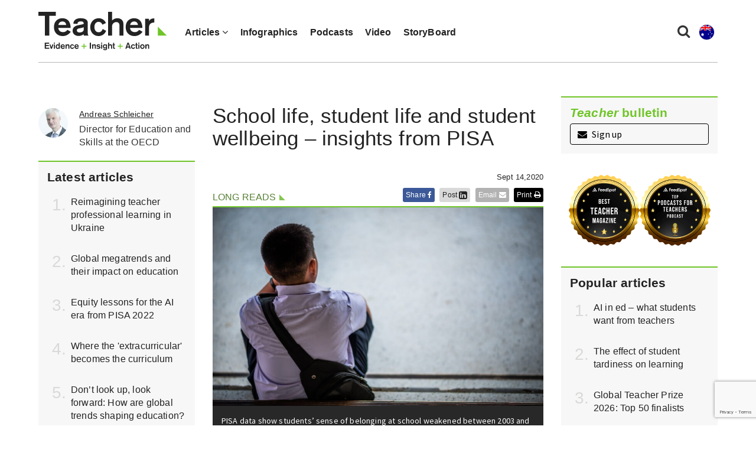

--- FILE ---
content_type: text/html; charset=UTF-8
request_url: https://www.teachermagazine.com/au_en/articles/school-life-student-life-and-student-wellbeing-insights-from-pisa
body_size: 15471
content:
<!DOCTYPE html>
<html lang="en-au">
<head>

    <!-- Google Tag Manager -->
    <script>(function(w,d,s,l,i){w[l]=w[l]||[];w[l].push({'gtm.start':
                new Date().getTime(),event:'gtm.js'});var f=d.getElementsByTagName(s)[0],
            j=d.createElement(s),dl=l!='dataLayer'?'&l='+l:'';j.async=true;j.src=
            'https://www.googletagmanager.com/gtm.js?id='+i+dl;f.parentNode.insertBefore(j,f);
        })(window,document,'script','dataLayer','GTM-N2LVVR9');</script>
    <!-- End Google Tag Manager -->
    <meta charset="utf-8">
    <meta name="viewport" content="width=device-width, initial-scale=1.0">
    <meta name="google-site-verification" content="y-tVNuNCq5NsDF4e4-8HArn54rPF67F41IauGC8kd4I" />
    <link rel="apple-touch-icon" sizes="57x57" href="/assets/images/favicons/teacher.ico/apple-icon-57x57.png">
    <link rel="apple-touch-icon" sizes="60x60" href="/assets/images/favicons/teacher.ico/apple-icon-60x60.png">
    <link rel="apple-touch-icon" sizes="72x72" href="/assets/images/favicons/teacher.ico/apple-icon-72x72.png">
    <link rel="apple-touch-icon" sizes="76x76" href="/assets/images/favicons/teacher.ico/pple-icon-76x76.png">
    <link rel="apple-touch-icon" sizes="114x114" href="/assets/images/favicons/teacher.ico/apple-icon-114x114.png">
    <link rel="apple-touch-icon" sizes="120x120" href="/assets/images/favicons/teacher.ico/apple-icon-120x120.png">
    <link rel="apple-touch-icon" sizes="144x144" href="/assets/images/favicons/teacher.ico/apple-icon-144x144.png">
    <link rel="apple-touch-icon" sizes="152x152" href="/assets/images/favicons/teacher.ico/apple-icon-152x152.png">
    <link rel="apple-touch-icon" sizes="180x180" href="/assets/images/favicons/teacher.ico/apple-icon-180x180.png">
    <link rel="icon" type="image/png" sizes="192x192"  href="/assets/images/favicons/teacher.ico/android-icon-192x192.png">
    <link rel="icon" type="image/png" sizes="32x32" href="/assets/images/favicons/teacher.ico/favicon-32x32.png">
    <link rel="icon" type="image/png" sizes="96x96" href="/assets/images/favicons/teacher.ico/favicon-96x96.png">
    <link rel="icon" type="image/png" sizes="16x16" href="/assets/images/favicons/teacher.ico/favicon-16x16.png">
    <link rel="manifest" href="/assets/images/favicons/teacher.ico/manifest.json">
    <meta name="msapplication-TileColor" content="#ffffff">
    <meta name="msapplication-TileImage" content="/assets/images/favicons/teacher.ico/ms-icon-144x144.png">
    <meta name="msapplication-TileColor" content="#ffffff">
    <meta name="msapplication-TileImage" content="/assets/images/favicons/teacher.ico/ms-icon-144x144.png">

    <link rel="stylesheet" href="https://maxcdn.bootstrapcdn.com/font-awesome/4.7.0/css/font-awesome.min.css" />
    <link href="https://fonts.googleapis.com/css?family=Source+Sans+Pro:300,400,400i,600,600i" rel="stylesheet">

                                <meta name="citation_title" content="School life, student life and student wellbeing – insights from PISA">
                                   <meta name="citation_author" content="Andreas Schleicher">
                        <meta name="citation_publication_date" content="2020/09/14">
        

        

    <link href="/assets/css/teacher/teacher-bootstrap.min.css?v=1763337383" rel="stylesheet" type="text/css">
    <link href="/assets/css/teacher/teacher.min.css?v=1763337383" rel="stylesheet" type="text/css">
    <link href="/assets/css/teacher/well-being.min.css?v=1763337383" rel="stylesheet" type="text/css">
    <link href="/assets/css/teacher/teacherawards.min.css?v=1763337383" rel="stylesheet" type="text/css">
    <script src="https://ajax.googleapis.com/ajax/libs/jquery/1.12.4/jquery.min.js"></script>


                    
    
    
    

    

    

    

    

    

    
    

    
    

    

    

    <link rel="alternate" type="application/rss+xml"
          title="RSS Feed for https://www.teachermagazine.com.au/"
          href="https://feeds.feedburner.com/teacher-feed" />
    <link rel="alternate" type="application/rss+xml"
          title="RSS Feed for https://www.teachermagazine.com.au/columnists/geoff-masters"
          href="https://feeds.feedburner.com/geoff-masters" />
    <link rel="alternate" type="application/rss+xml"
          title="RSS Feed for https://www.teachermagazine.com.au/columnists"
          href="http://feeds.feedburner.com/teacher-columnist-feed" />
<title>School life, student life and student wellbeing – insights from PISA</title><meta name="generator" content="SEOmatic">
<meta name="description" content="Andreas Schleicher explores PISA data on teacher support and enthusiasm, school climate, student satisfaction with life and parent participation.">
<meta name="referrer" content="no-referrer-when-downgrade">
<meta name="robots" content="all">
<meta content="teacherACER" property="fb:profile_id">
<meta content="en_AU" property="og:locale">
<meta content="Teacher Magazine" property="og:site_name">
<meta content="website" property="og:type">
<meta content="https://www.teachermagazine.com/au_en/articles/school-life-student-life-and-student-wellbeing-insights-from-pisa" property="og:url">
<meta content="School life, student life and student wellbeing – insights from PISA" property="og:title">
<meta content="Andreas Schleicher explores PISA data on teacher support and enthusiasm, school climate, student satisfaction with life and parent participation." property="og:description">
<meta content="https://www.teachermagazine.com/assets/images/teacher/_1200x630_crop_center-center_82_none/Andreas-PISA_insights_2020-10-06-010906.jpg?mtime=1601946546" property="og:image">
<meta content="1200" property="og:image:width">
<meta content="630" property="og:image:height">
<meta content="School life, student life and student wellbeing – insights from PISA" property="og:image:alt">
<meta content="https://www.facebook.com/teacherACER" property="og:see_also">
<meta content="https://twitter.com/teacherACER" property="og:see_also">
<meta name="twitter:card" content="summary_large_image">
<meta name="twitter:site" content="@teacherACER">
<meta name="twitter:creator" content="@teacherACER">
<meta name="twitter:title" content="School life, student life and student wellbeing – insights from PISA">
<meta name="twitter:description" content="Andreas Schleicher explores PISA data on teacher support and enthusiasm, school climate, student satisfaction with life and parent participation.">
<meta name="twitter:image" content="https://www.teachermagazine.com/assets/images/teacher/_800x418_crop_center-center_82_none/Andreas-PISA_insights_2020-10-06-010906.jpg?mtime=1601946546">
<meta name="twitter:image:width" content="800">
<meta name="twitter:image:height" content="418">
<meta name="twitter:image:alt" content="School life, student life and student wellbeing – insights from PISA">
<link href="https://www.teachermagazine.com/au_en/articles/school-life-student-life-and-student-wellbeing-insights-from-pisa" rel="canonical">
<link href="https://www.teachermagazine.com/au_en" rel="home"></head>

<body itemscope itemtype="https://schema.org/WebSite">

<div id="skiptocontent" class="hidden-print"><a href="#page-content" onclick="$('h1:first').attr('tabindex', '-1').focus();return false;">skip to main content</a></div>


    
<div class="container position-relative">

    <nav class="navbar navbar-default ">
        <div class="navbar-header">
            <button type="button" class="navbar-toggle collapsed" data-toggle="collapse" data-target="#navbar" aria-expanded="false" aria-controls="navbar">
                <span class="sr-only">Toggle navigation</span>
                <span class="icon-bar"></span>
                <span class="icon-bar"></span>
                <span class="icon-bar"></span>
            </button>
            <ul class="perma-links">
                <li>
                    <button class="btn-search" data-toggle="modal" data-target="#searchPopup" title="Search"><i class="fa fa-search"></i></button>
                </li>
                <li class="language-dropdown">
                    <button class="btn-language-selector" data-toggle="dropdown">
                        <img src="/assets/images/country-icons/en-AU.svg" alt="Australia - English">
                    </button>
                    <ul id="site-options" class="dropdown-menu dropdown-menu-right" role="menu" aria-label="Alternative locations and languages">
                        <li><a href="/au_en/"><img src="/assets/images/country-icons/en-AU.svg" alt="Australia - English" aria-hidden="true"> Australia - English</a></li>
                        <li><a href="/sea_en/"><img src="/assets/images/country-icons/id-ID.svg" alt="Southeast Asia - English" aria-hidden="true"> Southeast Asia - English</a></li>
                        <li><a href="/sea_id/"><img src="/assets/images/country-icons/id-ID.svg" alt="Asia Tenggara" aria-hidden="true"> Asia Tenggara - Bahasa</a></li>
                        <li><a href="/in_en/"><img src="/assets/images/country-icons/en-IN.svg" alt="India English" aria-hidden="true"> India - English</a></li>
                    </ul>
                </li>
            </ul>
            <a class="navbar-brand" href="https://www.teachermagazine.com/au_en/">
                                    <img class="img img-responsive" alt="Teacher Magazine Logo - Home link" src="/assets/images/teacher-img/teacher_logo_2020.svg">
                            </a>
        </div>
        <div id="navbar" class="navbar-collapse collapse">
            <ul class="nav navbar-nav">
                                    <li class="dropdown has-children is-active " >
                                            <a href="#" class="dropdown-toggle" data-toggle="dropdown" role="button" aria-haspopup="true" aria-expanded="false">Articles <i class="fa fa-angle-down"></i></a>
                        <ul class="dropdown-menu">
                                                            <li>
                                    <a href="/au_en/articles" class="active" >
                                    All Articles
                                    </a>
                                </li>
                                                            <li>
                                    <a href="/au_en/category/short-articles" class="" >
                                    Short Articles
                                    </a>
                                </li>
                                                            <li>
                                    <a href="/au_en/category/long-reads" class="" >
                                    Long Reads
                                    </a>
                                </li>
                                                            <li>
                                    <a href="/au_en/columnists" class="" >
                                    Columnists
                                    </a>
                                </li>
                                                            <li>
                                    <a href="/au_en/category/reader-submission" class="" >
                                    Reader Submission
                                    </a>
                                </li>
                                                            <li>
                                    <a href="/au_en/category/early-years" class="" >
                                    Early Years
                                    </a>
                                </li>
                                                            <li>
                                    <a href="/au_en/category/leadership" class="" >
                                    Leadership
                                    </a>
                                </li>
                                                            <li>
                                    <a href="/au_en/category/wellbeing" class="" >
                                    Wellbeing
                                    </a>
                                </li>
                                                            <li>
                                    <a href="/au_en/category/storyboard" class="" >
                                    StoryBoard
                                    </a>
                                </li>
                                                    </ul>
                                        </li>
                                    <li class="  " >
                                            <a href="/au_en/category/infographics" >Infographics</a>
                                        </li>
                                    <li class="  " >
                                            <a href="/au_en/category/audio" >Podcasts</a>
                                        </li>
                                    <li class="  " >
                                            <a href="/au_en/category/video" >Video</a>
                                        </li>
                                    <li class="  " >
                                            <a href="/au_en/category/storyboard" >StoryBoard</a>
                                        </li>
                
            </ul>
        </div><!--/.nav-collapse -->

    </nav>
</div>

<div class="modal fade" id="searchPopup" tabindex="-1" role="dialog" aria-label="Search popup" aria-hidden="true">
    <div class="modal-dialog">
        <div class="modal-content">
            <div class="modal-header">
                <button type="button" class="close" data-dismiss="modal" aria-hidden="true">&times;</button>
                <header class="modal-title" id="searchModalLabel">Search Teacher Magazine </header>
            </div>
            <form action="https://www.teachermagazine.com/au_en/search-results" id="search-form"  >
                <div class="modal-body">
                    <div class="search collapsed">
                        <div class="form-group">
                            <label for="search-keywords">Keyword(s) </label>
                            <input id="search-keywords" class="form-control" type="search" name="keywords" value="">
                        </div>
                    </div>
                </div>
                <div class="modal-footer">
                    <button type="submit" class="btn btn-primary">Search</button>
                </div>
            </form>
        </div><!-- /.modal-content -->
    </div><!-- /.modal-dialog -->
</div><!-- /.modal -->


    
                    
    
         <div class="container hidden-print">
        <div class="row page-background">
            <div class="col-sm-12 med-padding-top">
                <div class="marketing-box top-banner-marketing-box" data-group="top-banner"></div>
            </div>
        </div>
    </div>

<div id="page-wrapper">
    <section id="page-content" class="page-content" role="main">
        <div id="columnists-article-page" class="container">
            <div class="row">
                                                                                                <aside class="col-sm-12 col-md-3">
                    <div id="columnists-author-section">
                        <div class="row author author-intro-row">
                            <div class="col-sm-2 hidden-print">
                                                                    <img class="img img-circle author-image" src="https://www.teachermagazine.com/assets/images/teacher/Author-pic-Andreas_Schleicher_2025.jpg" alt="School life, student life and student wellbeing – insights from PISA" />
                                                            </div>
                            <div class="col-sm-10 author-text-pos">
                                <div class="author-title no-margin-bottom">
                                    <a class="author-link" href="/columnists/andreas-schleicher" title="Articles by Geoff Masters">Andreas Schleicher</a>
                                </div>
                                <div class="author-info no-margin-all min-margin-top">Director for Education and Skills at the OECD</div>
                            </div>
                        </div>
                    </div>
                                                            <div class="med-margin-bottom most-popular hidden-print">
                        <div class="grey-card med-padding-all">
                            <h2 class="h4 no-margin-top">Latest articles</h2>
                            <ol class="mp-count">
                                                                                                                                                                                                                                            
                                    
                                    
                                                                            <li><a title="Reimagining teacher professional learning in Ukraine" href="https://www.teachermagazine.com/au_en/articles/reimagining-teacher-professional-learning-in-ukraine">Reimagining teacher professional learning in Ukraine</a></li>
                                                                            <li><a title="Global megatrends and their impact on education" href="https://www.teachermagazine.com/au_en/articles/global-megatrends-and-their-impact-on-education">Global megatrends and their impact on education</a></li>
                                                                            <li><a title="Equity lessons for the AI era from PISA 2022" href="https://www.teachermagazine.com/au_en/articles/equity-lessons-for-the-ai-era-from-pisa-2022">Equity lessons for the AI era from PISA 2022</a></li>
                                                                            <li><a title="Where the &#039;extracurricular&#039; becomes the curriculum" href="https://www.teachermagazine.com/au_en/articles/where-the-extracurricular-becomes-the-curriculum">Where the &#039;extracurricular&#039; becomes the curriculum</a></li>
                                                                            <li><a title="Don’t look up, look forward: How are global trends shaping education?" href="https://www.teachermagazine.com/au_en/articles/dont-look-up-look-forward-how-are-global-trends-shaping-education">Don’t look up, look forward: How are global trends shaping education?</a></li>
                                                                                                </ol>
                        </div>
                    </div>
                </aside>
                <article class="col-sm-12 col-md-6">
                                                                                                    <section class="article-intro">
                        <div id="article-title">
                            <h1>School life, student life and student wellbeing – insights from PISA</h1>
                        </div>
                    </section>
                    <!-- Article header -->
                    <div id="article-header" class="row">
                        <div class="col-xs-12 col-sm-12 hidden-print article-intro">
                            <div class="row">
                                <div class="col-sm-3 col-md-5">
                                                                                                                                                    <a class="category-name category-name-overwrite" href="https://www.teachermagazine.com/au_en/category/long-reads" title="Long reads">Long reads</a>
                                                                                                                                                    </div>
                                <div class="col-sm-9 col-md-7">
                                    <div class="h5 article-date-overwrite">
                                        Sept 14,2020
                                        <div class="hidden">0</div>
                                    </div>
                                    <div class="social-article-icons">
    <a target="_blank" href="https://www.facebook.com/sharer/sharer.php?u=https://www.teachermagazine.com/au_en/articles/school-life-student-life-and-student-wellbeing-insights-from-pisa?token=YlATNGPEHNX4ufPYuzFdq6UE9abpgkrZ" onclick="shareToFacebook(this);" class="social-icon-box facebook popup contact-link" title="Share to facebook">Share <i class="fa fa-facebook" aria-hidden="true"></i></a>
    <a href="#" onclick="shareToLinkedIn(event, this);" class="social-icon-box linkedin contact-link">Post <i class="fa fa-linkedin-square fa-lg" aria-hidden="true"></i></a>
    <a href="mailto:?subject= School life, student life and student wellbeing – insights from PISA&amp;body=Check out School life, student life and student wellbeing – insights from PISA by Teacher Magazine: https://www.teachermagazine.com/au_en/articles/school-life-student-life-and-student-wellbeing-insights-from-pisa?token=YlATNGPEHNX4ufPYuzFdq6UE9abpgkrZ" class="social-icon-box email" title="Share School life, student life and student wellbeing – insights from PISA by Email">Email <i class="fa fa-envelope" aria-hidden="true"></i></a>
    <a href="javascript:window.print()" class="social-icon-box no-margin-right print" title="Print">Print <i class="fa fa-print" aria-hidden="true"></i></a>
</div>
<script>
    /**
     * Appends the current language to the Facebook share URL.
     * @param anchor
     */
    function shareToFacebook(anchor) {
        var href =  "https://www.facebook.com/sharer/sharer.php?u=https://www.teachermagazine.com/au_en/articles/school-life-student-life-and-student-wellbeing-insights-from-pisa?token=YlATNGPEHNX4ufPYuzFdq6UE9abpgkrZ&lang=" + $('html').first().attr('lang');
        $(anchor).attr('href', href);
    }

    /**
     * Opens a LinkedIn share popup for the current page without redirecting the user.
     * @param {Event} event - The click event from the anchor tag.
     * @param {HTMLElement} anchor - The anchor element that triggered the click.
     */
    function shareToLinkedIn(event, anchor) {
        event.preventDefault();
        const lang = document.documentElement.lang || 'en';
        // Get the current page's full URL
        const fullUrl = window.location.href;
        const title = encodeURIComponent(document.title);
        const href = 'https://www.linkedin.com/shareArticle?mini=true' +
            '&url=' + encodeURIComponent(fullUrl) +
            '&title=' + title +
            '&lang=' + encodeURIComponent(lang);
        // Open the LinkedIn share URL in a new popup window (centered)
        window.open(
            href,
            'linkedin-share',
            'width=600,height=500,left=100,top=100,resizable=no,scrollbars=no'
        );
    }
</script>                                </div>
                            </div>
                        </div>
                    </div>
                    <!-- Article Body -->
                    <div class="article-body">
                                                    <div class="col-md-12 featured-article-box article-top-border hidden-print">
                                                                                                                                <figure>
                                    <picture>
                                        <source media="(min-width: 1199px)" srcset="https://www.teachermagazine.com/assets/images/teacher/_articleimagetransform855x313/Andreas-PISA_insights_2020-10-06-010906.jpg">
                                        <source media="(min-width: 400px)" srcset="https://www.teachermagazine.com/assets/images/teacher/_articleimagetransform720x432/Andreas-PISA_insights_2020-10-06-010906.jpg">
                                        <source media="(max-width: 399px) and (-webkit-min-device-pixel-ratio: 2), (min-resolution: 192dpi) and (max-width: 399px)" srcset="https://www.teachermagazine.com/assets/images/teacher/_articleimagetransform790x474/Andreas-PISA_insights_2020-10-06-010906.jpg">
                                        <source media="(max-width: 399px)" srcset="https://www.teachermagazine.com/assets/images/teacher/Andreas-PISA_insights_2020-10-06-010906.jpg">
                                        <img class="img img-responsive" src="https://www.teachermagazine.com/assets/images/teacher/Andreas-PISA_insights_2020-10-06-010906.jpg" alt="School life, student life and student wellbeing – insights from PISA" width="" height="" />
                                    </picture>
                                                                                                                <figcaption>
                                            <div class="featured-subtitle">PISA data show students’ sense of belonging at school weakened between 2003 and 2018. ©POP-THAILAND/Shutterstock</div>
                                        </figcaption>
                                                                    </figure>
                            </div>
                        
                                                    <p>From its first assessment, the OECDs Programme for International Student Assessment (PISA) has been asking students about their motivations and dispositions towards learning, such as their enjoyment of reading and their anxiety towards mathematics.</p>

<p>In more recent assessments, PISA also asked students about their more general social and emotional state, including their satisfaction with life, their feelings and their fear of failure, in order to establish a more holistic appreciation of education outcomes and student wellbeing. In addition, an optional questionnaire on wellbeing was distributed as part of PISA 2018.</p>

<p>All of these questions connect school life with the broader ecosystem in which students live – the family, their peers, and the community – and provide information on the development of 15-year-old students.</p>

<h3>Satisfaction with life</h3>

<p>Across OECD countries, about two in three students reported that they are satisfied with their lives, a percentage that shrank by five percentage points between 2015 and 2018. More than 85 per cent of students reported sometimes or always feeling happy, cheerful or joyful; but about 6 per cent of students reported always feeling sad. In almost every education system, girls expressed greater fear of failure than boys, even when they outperformed boys in reading by a large margin – and this gender gap was considerably wider amongst top-performing students. Positive student wellbeing was also associated with a higher proportion of resilient students.</p>

<p>PISA 2018 shows that school life is closely related to the wellbeing of 15-year-old students. For instance, the three aspects of students' lives that are more strongly associated with expressions of sadness are how satisfied students are with the way they look, with their relationships with their parents, and with school life. Ultimately, the wellbeing of students may also affect their academic performance. In this regard, PISA data show that students who were frequently bullied were more likely to have skipped school and scored lower in reading.</p>

<h3>Disciplinary climate</h3>

<p>A positive school climate is one of those things that is difficult to define and measure, but everyone recognises it when they see it. Students appreciate a school environment where bullying is unusual, where students do not feel awkward or out of place, and where establishing genuine and respectful relationships with teachers is the norm. PISA 2018 shows that school climate is closely associated with students' sense of wellbeing.</p>

<p>The disciplinary climate in language-of-instruction lessons is also one of the strongest predictors of reading performance. In all countries, students who reported fewer disciplinary problems in their language-of-instruction lessons performed better in reading, after accounting for the socioeconomic profile of students and schools. More specifically, on average across OECD countries, students who reported that students cannot work well in every or most language-of-instruction lessons scored 25 points lower in reading than students who reported that this never happened or happened only in some lessons, after accounting for socioeconomic status.</p>

<p>Even occasional disciplinary problems were negatively associated with reading performance. Students who reported that disciplinary problems occur in some language-of-instruction lessons scored between five and nine points lower in reading than students who reported that the problems never, or hardly ever, occur.</p>

<p>The good news is that the disciplinary climate in schools generally improved between 2009 and 2018, according to students' reports – especially in Albania, Korea and the United Arab Emirates. For example, on average across OECD countries, the percentage of students who reported that their classmates in their language-of-instruction lessons always, or almost always, listen to what the teacher says, or can work well, increased by about four percentage points during that period. That's good news because all types of students appeared to benefit from a positive disciplinary climate. The relationship between disciplinary climate and reading performance was relatively stable across students' gender, socio-economic status and immigrant background.</p>

<h3>Teacher support and enthusiasm</h3>

<p>PISA 2018 also asked students whether their language-of-instruction teacher supports them in their schoolwork and is enthusiastic about teaching.</p>

<p>Around three in four students reported that, in most or every lesson, the teacher gives extra help when students need it and that the teacher helps students with their learning. In most countries, students scored higher in reading when they perceived their teachers as more enthusiastic, especially when they said their teachers were interested in the subject.</p>

<p>On average across OECD countries and in 43 education systems, students who perceived greater support from teachers scored higher in reading, after accounting for the socioeconomic profile of students and schools. Equally important, teacher enthusiasm and teachers' stimulation of reading engagement were the teaching practices most strongly (and positively) associated with students' enjoyment of reading.</p>

<p>Of course, most teachers care about having positive relationships with their students; but some teachers might be insufficiently prepared to deal with difficult students and classroom environments. Effective classroom management consists of far more than establishing and imposing rules, rewards and incentives to control behaviour; it requires the ability to create a learning environment that facilitates and supports students' active engagement in learning, encourages cooperation, and promotes behaviour that benefits other people.</p>

<p>A stronger focus on classroom and relationship management in professional development programmes may give teachers some of the tools they need to connect better with their students. Teachers also need the time to share information about students' strengths and weaknesses with their colleagues, so that, together, they can find the best approaches to make students feel part of the school community.</p>

<h3>A sense of belonging and parent participation</h3>

<p>Clearly, what goes on at school can have an impact not only on students' attitudes towards learning, but on their feelings, in general. Parents recognise this, too, as they cited school safety, school climate and school reputation as the most important criteria when choosing a school for their child, followed closely by students' academic achievement and the offering of specific subjects or courses.</p>

<p>PISA 2018 finds that in all 65 countries with available data, students were more likely to express positive feelings, in general, when they reported a stronger sense of belonging at school; and in virtually all school systems, students who perceived their peers to be more cooperative were more likely to express positive feelings.</p>

<p>Teachers and principals often count on parents to help them create a positive learning environment in their schools. According to school principals, about 41 per cent of students' parents discussed their child's progress with a teacher on their own initiative and 57 per cent did so on the initiative of teachers.</p>

<p>PISA finds that parents' involvement in their child's education is positively associated with student performance. The average score in reading was higher in those countries where more parents discussed their child's progress on the initiative of teachers, and that positive association remained even after accounting for per capita GDP and for other forms of parental involvement in school-related activities.</p>

<p>In fact, for every 10 percentage point increase in the share of parents who discussed their child's progress on the teachers' initiative, the average reading score in the country or economy improved by 10 points on average across the 74 countries with available data, after accounting for national income and other factors. The prevalence of parents discussing their child's progress on the initiative of teachers may be an indication of a school system's responsiveness.</p>

<p>Yet school principals and teachers may be overlooking some challenges if they only pay attention to what is happening <em>inside</em> the classroom. Although a majority of students reported that they feel they belong at school – across OECD countries, about seven in 10 students agreed or strongly agreed that they feel like they belong at school – students' sense of belonging at school weakened considerably between 2003 and 2015 and waned even further between 2015 and 2018. Even students in Japan and Korea, who enjoyed one of the best disciplinary climates of all PISA-participating countries (e.g. they rarely skipped school or arrived late for school, and a clear majority of them reported that they had never been bullied) were some of the most dissatisfied with their lives, at least according to their own reports. In addition, they expressed greater fear of failure, and were about twice as likely as students in other OECD countries to report that they always feel scared or sad.</p>

<h3>Being bullied</h3>

<p>Furthermore, the share of students who reported being frequently bullied increased by around four percentage points since 2015, on average across OECD countries. More than one in five students reported being bullied at school at least a few times a month. Most of the reported bullying was verbal or relational (others made fun of the student, the student was the object of nasty rumours, or the student was left out of things on purpose) rather than physical. For example, more than 10 per cent of students in 67 out of 75 countries reported that their peers made fun of them at least a few times a month; but on average across OECD countries, around 7 per cent of students reported that they got hit or pushed around by other students that often.</p>

<p>Bullying can have adverse – and potentially long-lasting – effects on students' performance at school and their general wellbeing. Students who reported being frequently bullied scored 21 points lower in reading than students who did not report so, after accounting for socioeconomic status. Frequently bullied students reported feeling sad, scared and less satisfied with their lives. These students were also more likely to have skipped school in the two weeks prior to the PISA test – an indication that they missed out on valuable learning opportunities.</p>

<p>Yet, when asked about their feelings towards bullying, students overwhelmingly reported negative attitudes towards bullying – and positive attitudes towards defending the victims of bullying. For example, on average across OECD countries, 90 per cent of students agreed or strongly agreed that they like it when someone stands up for other students who are being bullied; and 88 per cent agreed or strongly agreed that it is a good thing to help students who can't defend themselves. Policymakers and local educators can capitalise on these sentiments to put in place measures and programs to combat and prevent bullying.</p>

<p>Cooperation amongst students, independent of good relations with teachers, is also associated with higher performance – and with students' wellbeing: in every participating school system, students were more likely to feel they belong at school when their peers were more cooperative.</p>

<p>But the most interesting lesson from PISA is that a higher sense of student wellbeing does not need to come at the expense of lower academic outcomes.</p>
                        
                        
                    </div>
                </article>

                <!--  side bar  -->
                <aside class="col-sm-12 col-md-3 columnists-aside-index hidden-print">
                    
<div id="aside-newsletter" class="row med-margin-bottom max-margin-top-xs">
    <div class="col-sm-12">
        <div class="grey-card">
            <div class="med-padding-all">
                <div id="newsletter-sign-up">
                    <span class="h4 no-margin-top med-margin-bottom">
                        <span class="intro-head"><i>Teacher</i> bulletin</span>
                    </span>
                    <a href="#signUp" data-toggle="modal" data-target="#signUp" class="signUp-modal-open btn btn-black-outline btn-block min-margin-top"><i class="fa fa-envelope min-margin-right" aria-hidden="true"></i> Sign up</a></div>
                
    <!-- FORM: HEAD SECTION -->
<meta http-equiv="Content-Type" content="text/html; charset=utf-8" />
<meta name="referrer" content="no-referrer-when-downgrade">
<!-- THIS SCRIPT NEEDS TO BE LOADED FIRST BEFORE wforms.js -->
<script type="text/javascript" data-for="FA__DOMContentLoadedEventDispatch" src="https://acer.tfaforms.net/js/FA__DOMContentLoadedEventDispatcher.js" defer></script>
<script type="text/javascript">
    document.addEventListener("FA__DOMContentLoaded", function(){
        const FORM_TIME_START = Math.floor((new Date).getTime()/1000);
        let formElement = document.getElementById("tfa_0");
        if (null === formElement) {
            formElement = document.getElementById("0");
        }
        let appendJsTimerElement = function(){
            let formTimeDiff = Math.floor((new Date).getTime()/1000) - FORM_TIME_START;
            let cumulatedTimeElement = document.getElementById("tfa_dbCumulatedTime");
            if (null !== cumulatedTimeElement) {
                let cumulatedTime = parseInt(cumulatedTimeElement.value);
                if (null !== cumulatedTime && cumulatedTime > 0) {
                    formTimeDiff += cumulatedTime;
                }
            }
            let jsTimeInput = document.createElement("input");
            jsTimeInput.setAttribute("type", "hidden");
            jsTimeInput.setAttribute("value", formTimeDiff.toString());
            jsTimeInput.setAttribute("name", "tfa_dbElapsedJsTime");
            jsTimeInput.setAttribute("id", "tfa_dbElapsedJsTime");
            jsTimeInput.setAttribute("autocomplete", "off");
            if (null !== formElement) {
                formElement.appendChild(jsTimeInput);
            }
        };
        if (null !== formElement) {
            if(formElement.addEventListener){
                formElement.addEventListener('submit', appendJsTimerElement, false);
            } else if(formElement.attachEvent){
                formElement.attachEvent('onsubmit', appendJsTimerElement);
            }
        }
    });
</script>

<link href="https://acer.tfaforms.net/dist/form-builder/5.0.0/wforms-layout.css?v=f33e8a3b498a6a16b820c3983b19ddc20ad8ba4f" rel="stylesheet" type="text/css" />

<link href="https://acer.tfaforms.net/uploads/themes/theme-93567.css" rel="stylesheet" type="text/css" />
<link href="https://acer.tfaforms.net/dist/form-builder/5.0.0/wforms-jsonly.css?v=f33e8a3b498a6a16b820c3983b19ddc20ad8ba4f" rel="alternate stylesheet" title="This stylesheet activated by javascript" type="text/css" />
<script type="text/javascript" src="https://acer.tfaforms.net/wForms/3.11/js/wforms.js?v=f33e8a3b498a6a16b820c3983b19ddc20ad8ba4f"></script>
<script type="text/javascript">
    wFORMS.behaviors.prefill.skip = false;
</script>
<script type="text/javascript" src="https://acer.tfaforms.net/wForms/3.11/js/localization-en_GB.js?v=f33e8a3b498a6a16b820c3983b19ddc20ad8ba4f"></script>

<div id="signUp" class="teacher-modal modal" tabindex="-1" role="dialog" aria-labelledby="signUp" aria-hidden="true">
    <div class="modal-dialog">
        <div class="modal-content">
            <div class="modal-header modal-header-background-image">
                <button type="button" class="close signUp-dontshowagain" data-dismiss="modal" aria-hidden="true"><i class="fa fa-times" aria-hidden="true"><span class="sr-only">Close sign up modal.</span></i></button>
            </div>
            <div class="modal-body">
                <div id="myModalLabel" class="h3 modal-title">
                    <span>Sign up to the FREE <i>Teacher</i> bulletin</span>
                </div>
                    <form method="post" action="https://acer.tfaforms.net/api_v2/workflow/processor" class="med-margin-top med-margin-bottom" id="5079692">
                        <div class="row med-margin-bottom">
                            <div class="col-sm-6">
                                <label id="tfa_1-L" class="sr-only" for="tfa_1">First name</label>
                                <input aria-required="true" type="text" id="tfa_1" name="tfa_1" value="" title="First name" class="form-control med-margin-bottom-xs" placeholder="First name *" required/>
                            </div>
                            <div class="col-sm-6">
                                <label for="tfa_2-L" id="tfa_2-L" class="sr-only">Last name *</label>
                                <input id="tfa_2" name="tfa_2" type="text" class="form-control" placeholder="Last name *" required aria-required="true"/>
                            </div>
                        </div>

                        <div class="form-group">
                            <label for="tfa_3" id="tfa_3-L" class="reqMark sr-only">Email *</label>
                            <input placeholder="Email *" id="tfa_3" name="tfa_3" type="email" class="form-control" required aria-required="true"/>
                            <p id="emailError" class="error-message"></p>
                        </div>

                        <div class="heavenstobetsy">
                            <label id="tfa_9-L" class="sr-only heavenstobetsy" for="tfa_9">Website - If you are a human, do not fill in this field</label><br>
                            <input tabindex="-1" type="text" autocomplete="off" id="tfa_9" name="tfa_9" placeholder="Website" value="" title="Website" class="heavenstobetsy">
                        </div>

                                                <fieldset>
                            <label role="button" data-toggle="collapse" data-target="#list-options" aria-expanded="false" aria-controls="list-options" class="med-margin-bottom med-margin-top">Customise which emails you would like to receive <i class="fa fa-chevron-circle-down"></i> </label>
                            <div id="list-options" class="collapse" >
                                <div class="checkbox_wrapper">
                                    <input id="tfa_5" name="tfa_5" type="checkbox" value="tfa_5" checked data-default-value="true" >
                                    <label for="tfa_5">
                                        <span class="l-checkbox"><i>Teacher</i> bulletins</span>
                                        <p>Our weekly newsletter with the latest articles, podcasts, videos and infographics from Teacher.</p>
                                    </label>
                                </div>
                                <div class="checkbox_wrapper">
                                    <input id="tfa_6" name="tfa_6" type="checkbox" value="tfa_6" checked data-default-value="true" >
                                    <label for="tfa_6"  id="tfa_6-L">
                                        <span class="l-checkbox"><i>Teacher</i> partner offers</span>
                                        <p>We carefully select offers of interest from our partners.</p>
                                    </label>
                                </div>
                            </div>
                        </fieldset>
                        <div class="privacy-error"></div>
                        <div class="checkbox">
                            <label class="privacy-label" for="tfa_8">
                                <input type="checkbox" value="tfa_8" class="" id="tfa_8" name="tfa_8" data-conditionals="#submit_button" aria-labelledby="tfa_8-L" data-tfa-labelledby="tfa_7-L tfa_8-L" data-tfa-parent-id="tfa_7">
                                I have read the
                                <a target="_blank" title="Privacy policy" href="/teacher-privacy-statement">Privacy policy</a>
                            </label>
                        </div>
                        <div class="call-to-actions">
                            <div class="actions" id="5079692-A" data-contentid="submit_button">
                                <input type="submit" data-label="Sign up" class="signUp-subscribe btn btn-primary btn-lg med-margin-right" id="submit_button" value="Sign up" data-condition="`#tfa_8`">
                                <a href="#" class="signUp-dontshowagain" id="close" data-dismiss="modal">No thanks</a>
                            </div>
                            <input type="hidden" value="5079692" name="tfa_dbFormId" id="tfa_dbFormId">
                            <input type="hidden" value="" name="tfa_dbResponseId" id="tfa_dbResponseId">
                            <input type="hidden" value="d84c00009d22a44a2fe1fcca9e20ea7e" name="tfa_dbControl" id="tfa_dbControl">
                            <input type="hidden" value="" name="tfa_dbWorkflowSessionUuid" id="tfa_dbWorkflowSessionUuid">
                            <input type="hidden" value="5" name="tfa_dbVersionId" id="tfa_dbVersionId">
                            <input type="hidden" value="" name="tfa_switchedoff" id="tfa_switchedoff">
                        </div>
                    </form>
            </div>
        </div>
    </div>
</div>

<script
        id="analytics-collector-script"
        type="text/javascript"
        src="https://acer.tfaforms.net/dist/analytics/data-collector.b669b669e4e65b402126.js"
        data-customer-id="136249"
        data-endpoint="https://analytics.formassembly.com/v1/traces"
></script>            </div>
        </div>
    </div>
</div>

    <div class="row">
        <div class="col-sm-12">
            <div class="marketing-box" data-group="aside-top"></div>
        </div>
    </div>

<div class="row">
    <div class="col-sm-12">
        <div class="gold-icons">
            <img src="/assets/images/teacher-img/Feedspot-Best-Teacher-Magazine.svg" alt="Best Teacher Magazine">
            <img src="/assets/images/teacher-img/Feedspot-Top-Teacher-Podcasts.svg" alt="Top Podcasts for Teachers">
        </div>
    </div>
</div>


                    <div class="row med-margin-top med-margin-bottom most-popular">
                <div class="col-sm-12">
                    <div class="grey-card med-padding-all">
                        <h2 class="h4 no-margin-top">Popular articles</h2>
                        <ol class="mp-count">
                                                                                        <li><a href="https://www.teachermagazine.com/au_en/articles/how-students-want-teachers-to-support-them-in-using-ai">AI in ed – what students want from teachers</a></li>

                                                            <li><a href="https://www.teachermagazine.com/au_en/articles/the-effect-of-student-tardiness-on-learning">The effect of student tardiness on learning</a></li>

                                                            <li><a href="https://www.teachermagazine.com/au_en/articles/top-50-finalists-announced-for-the-global-teacher-prize-2026">Global Teacher Prize 2026: Top 50 finalists</a></li>

                                                            <li><a href="https://www.teachermagazine.com/au_en/articles/teacher-resources-key-events-to-help-with-your-2026-lesson-planning">Lesson planning: Key events in 2026</a></li>

                            
                        </ol>
                    </div>
                </div>
            </div>
        



            <div class="row">
            <div class="col-sm-12">
                <div class="marketing-box" data-group="aside-middle"></div>
            </div>
        </div>
    

      <div class="row med-margin-top med-margin-bottom most-popular">
         <div class="col-sm-12">
             <div class="grey-card med-padding-all">
                                                                    <h2 class="h4 no-margin-top med-margin-bottom">Popular Podcasts</h2>
                 <ol class="mp-count">
                                              <li><a href="https://www.teachermagazine.com/au_en/articles/2025-our-year-in-podcasts">Teacher 2025: Our year in podcasts</a></li>
                                              <li><a href="https://www.teachermagazine.com/au_en/articles/school-improvement-episode-64-managing-restocking-and-refreshing-library-spaces">Managing school library and reading spaces</a></li>
                                              <li><a href="https://www.teachermagazine.com/au_en/articles/teacher-exclusive-podcast-special-with-estonian-education-minister-dr-kristina-kallas">Podcast exclusive with Dr Kristina Kallas</a></li>
                                              <li><a href="https://www.teachermagazine.com/au_en/articles/teacher-podcast-addressing-religion-and-beliefs-in-diverse-classrooms">Addressing religion in diverse classrooms</a></li>
                                              <li><a href="https://www.teachermagazine.com/au_en/articles/teacher-staffroom-episode-72-looking-at-learning-spaces-playgrounds-libraries-and-tech-hubs">Teacher Staffroom: Looking at learning spaces</a></li>
                                                                                </ol>
             </div>
         </div>
     </div>
 
            <div class="row">
            <div class="col-sm-12">
                <div class="marketing-box" data-group="aside-bottom"></div>
            </div>
        </div>
                    </aside>
            </div>

            <!--  Comments  -->
            <button type="button" id="comment-btn" class="btn btn-primary">View comments</button>
            <div id="comments"></div>

            <!--  related articles  -->
            <div class="row">
                <div class="col-sm-12">
                        <section id="related-articles" class="hidden-print">
        <h3 class="med-margin-bottom max-margin-top special-heading">Related articles</h3>
        <div class="row">

                            <div class="col-sm-4 related-article-card max-margin-bottom">
                                        <a href="https://www.teachermagazine.com/au_en/articles/the-state-of-education-globally-insights-from-pisa-2018">
                                                    <img class="img img-responsive med-margin-bottom teacher-border-top  hidden-print" src="https://www.teachermagazine.com/assets/images/teacher/_relatedarticles/The_state_of_education_globally_1.jpg" alt="The state of education globally – insights from PISA 2018" />
                                                <span class="h3">The state of education globally</span>
                    </a>
                 </div>
                            <div class="col-sm-4 related-article-card max-margin-bottom">
                                        <a href="https://www.teachermagazine.com/au_en/articles/what-pisa-tells-us-about-our-preparedness-for-remote-learning">
                                                    <img class="img img-responsive med-margin-bottom teacher-border-top  hidden-print" src="https://www.teachermagazine.com/assets/images/teacher/_relatedarticles/Sues_column.jpg" alt="What PISA tells us about our preparedness for remote learning" />
                                                <span class="h3">PISA 2018: Preparedness for remote learning</span>
                    </a>
                 </div>
                            <div class="col-sm-4 related-article-card max-margin-bottom">
                                        <a href="https://www.teachermagazine.com/au_en/articles/infographic-proficiency-in-financial-literacy">
                                                                                <img class="img img-responsive med-margin-bottom teacher-border-top  hidden-print" src="https://www.teachermagazine.com/assets/images/teacher/_relatedarticles/teacher-thumbnail.jpg" alt="Infographic: Proficiency in financial literacy" />
                                                <span class="h3">Proficiency in financial literacy</span>
                    </a>
                 </div>
                    </div>
    </section>
                </div>
            </div>
        </div>
        </section>
</div>

<script src="https://www.google.com/recaptcha/api.js?render=6LcLOxYqAAAAAKKHi4miP70Zf3G7UtOO0-RgOYAF"></script>

<script>
    $(document).ready(function() {
        $("#comment-btn").click(function() {
            grecaptcha.ready(function() {
                grecaptcha.execute('6LcLOxYqAAAAAKKHi4miP70Zf3G7UtOO0-RgOYAF', {action: 'comment'}).then(function(token) {
                    var data = {
                        entryid: 33304,
                        'g-recaptcha-response': token
                    };
                    data[window.Craft.csrfTokenName] = window.Craft.csrfTokenValue; // Append CSRF Token

                    $.ajax("/au_en/articles/school-life-student-life-and-student-wellbeing-insights-from-pisa/comments", {
                        data: data,
                        dataType: 'html',
                        method: 'POST',
                        success: function(response, status, jqXHR) {
                            $("#comments").html(response);
                            $("#comment-btn").remove();
                        }
                    });
                });
            });
        });

        var entryid = 33304;
        var data = {
            entryId: entryid
        };
        data[window.Craft.csrfTokenName] = window.Craft.csrfTokenValue; // Append CSRF Token
        data['action'] = '/actions/popular-articles/popular-article-main/popular-articles';

        $.post('/actions/popular-articles/popular-article-main/popular-articles', data, function(newHtml) {
            console.log(newHtml);
        });
    });
</script>
    

 
<div class="container page-background hidden-print">
    <div class="row"><div class="col-sm-12 col-md-9"><hr></div></div>
    <div class="row med-padding-top max-padding-bottom">
        <div class="col-sm-12 col-md-9">
            <div class="row">
                <div class="marketing-group" data-group="footer">
                    <div class="col-xs-12 col-sm-4 med-margin-bottom-sm med-margin-bottom-xs"><div class="marketing-group-box"></div></div>
                    <div class="col-xs-12 col-sm-4 med-margin-bottom-sm med-margin-bottom-xs"><div class="marketing-group-box"></div></div>
                    <div class="col-xs-12 col-sm-4 min-margin-bottom-sm min-margin-bottom-xs"><div class="marketing-group-box"></div></div>
                </div>
            </div>
        </div>
    </div>
</div>


       <div class="keep-up-to-date hidden-print">
    <div class="container">
        <div class="row">
            <div class="col-sm-15">
                <p><a class="facebook-footer" title="Teacher on Facebook" href="https://www.facebook.com/teacherACER" target="_blank"><i class="facebook-color fa fa-facebook-official fa-2x min-margin-right" aria-hidden="true"></i>Facebook</a></p>
            </div>
            <div class="col-sm-15">
                <p><a class="youtube-footer" title="Teacher on YouTube" href="https://www.youtube.com/teacheracer" target="_blank"><i class="youtube-color fa fa-youtube-play fa-2x min-margin-right" aria-hidden="true"></i>YouTube</a></p>
            </div>
            <div class="col-sm-15">
                <p><a class="soundcloud-footer" title="Teacher on SoundCloud" href="https://soundcloud.com/teacher-acer" target="_blank"><i class="fa fa-soundcloud fa-2x min-margin-right soundcloud-color" aria-hidden="true"></i>SoundCloud</a></p>
            </div>
            <div class="col-sm-15">
                <p style="padding-top:6px;"><a class="itunes-footer" title="Teacher on Apple Podcasts" href="https://podcasts.apple.com/au/podcast/teacher-magazine-acer/id899419616" target="_blank"><img class="min-margin-right" src="https://www.acer.org/files/Apple_Podcast_Icon.svg"><span class="">Apple Podcasts</span></a></p>
            </div>
            <div class="col-sm-15">
                <p><a class="spotify-footer" title="Teacher on Spotify" href="https://open.spotify.com/show/1Fe2cvTlb93jPLLjc6pqWh" target="_blank"><i class="spotify-color fa fa-spotify fa-2x min-margin-right" aria-hidden="true"></i>Spotify</a></p>
            </div>
            <div class="col-sm-15">
                <p><a class="rss-footer" title="Teacher RSS" href="http://feeds.feedburner.com/teacher-feed" target="_blank"><i class="fa fa-rss-square fa-2x min-margin-right rss-color" aria-hidden="true"></i>RSS feed</a></p>
            </div>
            <div class="col-sm-15">
                <p><a class="rss-footer" title="Teacher Linkedin" href="https://www.linkedin.com/showcase/teacher-acer/" target="_blank"><i class="fa fa-linkedin fa-2x min-margin-right" aria-hidden="true"></i>Linkedin</a></p>
            </div>
        </div>
    </div>
</div>
<footer class="hidden-print">
    <div class="container">
        <div class="row">
            <div class="footer-links-first-row">
                <div class="col-sm-12 max-padding-bottom">
                    <p class="no-margin-all">&copy;2026 <a title="Australian Council for Educational Research" href="https://www.acer.org/" target="_blank">Australian Council for Educational Research</a> &mdash; ACER, official partner of UNESCO</p>
                </div>
            </div>
            <div class="footer-links-second-row">
                <div class="col-sm-12 med-padding-bottom">
                                                                                            <a href="/au_en/advertise-with-us">Advertise with Teacher</a>
                                                                                                <a href="/au_en/submissions-and-feedback">Submissions and feedback</a>
                                                                                                <a href="/au_en/about-us">Contacts and About Us</a>
                                                                                                                                                                                                                                            </div>
                <div class="col-sm-12">
                    <a target="_blank" href="https://www.acer.org/privacy">Privacy policy</a>
                                                                                                                                                                                                                                <a href="/au_en/teacher-privacy-statement">Teacher Privacy Statement</a>
                                                                                                <a href="/au_en/comments-policy">Comments Policy</a>
                                                                                                <a href="/au_en/corrections-and-clarifications">Corrections and Clarifications</a>
                                                                                                <a href="/au_en/copyright-policy-and-publishing-permissions">Copyright policy and publishing permissions</a>
                                                            </div>
            </div>
        </div>
    </div>
</footer>
<div id="signupmodal-ajax-target">
</div>



<a class="smoothscroll " href="#skiptocontent" id="toTop"><i class="fa fa-chevron-up"><span class="sr-only">Skip to the top of the content.</span></i></a>



<script type="text/javascript" src="https://js.createsend1.com/javascript/copypastesubscribeformlogic.js"></script>
<script defer src="https://maxcdn.bootstrapcdn.com/bootstrap/3.3.5/js/bootstrap.min.js"></script>
<script defer src="https://cdnjs.cloudflare.com/ajax/libs/modernizr/2.8.3/modernizr.min.js"></script>
<script defer src="https://cdn.jsdelivr.net/jquery.validation/1.15.0/jquery.validate.min.js"></script>
<script src="/assets/js/teacher/viewed.min.js?v=1763337386"></script>

<script defer src="/assets/js/teacher/cookie.min.js?v=1763337386"></script>
<script defer src="https://cdnjs.cloudflare.com/ajax/libs/smooth-scroll/12.1.5/js/smooth-scroll.min.js"></script>
<script defer src="/assets/js/teacher/fire-ga-event.min.js?v=1763337386"></script>
<script defer src="/assets/js/teacher/teacher-custom.min.js?v=1763337386"></script>


<script defer src="https://www.acer.org/assets/ext/js/tracker.js"></script>

    <script>

        var sitename = "en-AU";

        
        window.Craft = {"csrfTokenName":"CRAFT_CSRF_TOKEN","csrfTokenValue":"Ddl0rlZiQZm6lD7axfFOwl85bknKDksEbtFFTJxO6xO6hITnL_VNWm_hWcMGMybG6a0P66K1Ip0UYzkzvDcJVAiGdy_QBK4gicnTkVysJjI="};

        /* When the user clicks on the button,
         toggle between hiding and showing the dropdown content */
        function dropdownfunction() {
            document.getElementById("myDropdown").classList.toggle("show");
        }

        // Close the dropdown if the user clicks outside of it
        window.onclick = function(event) {
            if (!event.target.matches('.dropbtn')) {
                var dropdowns = document.getElementsByClassName("dropdown-content");
                var i;
                for (i = 0; i < dropdowns.length; i++) {
                    var openDropdown = dropdowns[i];
                    if (openDropdown.classList.contains('show')) {
                        openDropdown.classList.remove('show');
                    }
                }
            }
        }


        // Article page marketing container
        $('div.inject-marketing > *:nth-child(2)').after('<div class="marketing-box hidden-print x" data-group="center-banner"></div>');

        // Single inject via Ajax using Adman.
        $('.marketing-box').each(function(index, el) {
            var group = $(el).attr('data-group');
            if (group == '') { $(el).remove(); }

            $(el).load('https://teacher.acer.edu.au/?ACT=advert' + '&group=' + group +'&site=' +sitename,{}); //dummy data object used to switch to POST method

        });
        // Multiple inject via Ajax using Adman.
        $('.marketing-group').each(function(index, el) {
            var boxes = $(el).find('.marketing-group-box');
            var group = $(el).attr('data-group');
            if (group == '') { $(el).remove(); }
            $.ajax({
                url: 'https://teacher.acer.edu.au/?ACT=advert' + '&group=' + group + '&limit=' + boxes.length +'&site=' +sitename,
                dataType: 'json',
                method:'POST',
                success: function (data) {
                    $(boxes).each(function(box_index, box) {
                        $(box).html(data[box_index]);
                    });
                }
            });
        });

    </script>



<script type="application/ld+json">{"@context":"http://schema.org","@graph":[{"@type":"WebPage","author":{"@id":"#identity"},"copyrightHolder":{"@id":"#identity"},"copyrightYear":"2020","creator":{"@id":"#creator"},"dateCreated":"2020-10-06T12:05:53+11:00","dateModified":"2021-05-04T09:36:43+10:00","datePublished":"2020-09-14T06:00:00+10:00","description":"Andreas Schleicher explores PISA data on teacher support and enthusiasm, school climate, student satisfaction with life and parent participation.","headline":"School life, student life and student wellbeing – insights from PISA","image":{"@type":"ImageObject","url":"https://www.teachermagazine.com/assets/images/teacher/_1200x630_crop_center-center_82_none/Andreas-PISA_insights_2020-10-06-010906.jpg?mtime=1601946546"},"inLanguage":"en-au","mainEntityOfPage":"https://www.teachermagazine.com/au_en/articles/school-life-student-life-and-student-wellbeing-insights-from-pisa","name":"School life, student life and student wellbeing – insights from PISA","publisher":{"@id":"#creator"},"url":"https://www.teachermagazine.com/au_en/articles/school-life-student-life-and-student-wellbeing-insights-from-pisa"},{"@id":"#identity","@type":"Organization","sameAs":["https://twitter.com/teacherACER","https://www.facebook.com/teacherACER"]},{"@id":"#creator","@type":"Organization"},{"@type":"BreadcrumbList","description":"Breadcrumbs list","itemListElement":[{"@type":"ListItem","item":"https://www.teachermagazine.com/au_en","name":"Homepage","position":1},{"@type":"ListItem","item":"https://www.teachermagazine.com/au_en/articles/school-life-student-life-and-student-wellbeing-insights-from-pisa","name":"School life, student life and student wellbeing – insights from PISA","position":2}],"name":"Breadcrumbs"}]}</script></body>
</html><!-- Cached by Blitz on 2026-01-23T23:53:33+11:00 -->

--- FILE ---
content_type: text/html; charset=utf-8
request_url: https://www.google.com/recaptcha/api2/anchor?ar=1&k=6LcLOxYqAAAAAKKHi4miP70Zf3G7UtOO0-RgOYAF&co=aHR0cHM6Ly93d3cudGVhY2hlcm1hZ2F6aW5lLmNvbTo0NDM.&hl=en&v=PoyoqOPhxBO7pBk68S4YbpHZ&size=invisible&anchor-ms=20000&execute-ms=30000&cb=krt1g5p95ihq
body_size: 49823
content:
<!DOCTYPE HTML><html dir="ltr" lang="en"><head><meta http-equiv="Content-Type" content="text/html; charset=UTF-8">
<meta http-equiv="X-UA-Compatible" content="IE=edge">
<title>reCAPTCHA</title>
<style type="text/css">
/* cyrillic-ext */
@font-face {
  font-family: 'Roboto';
  font-style: normal;
  font-weight: 400;
  font-stretch: 100%;
  src: url(//fonts.gstatic.com/s/roboto/v48/KFO7CnqEu92Fr1ME7kSn66aGLdTylUAMa3GUBHMdazTgWw.woff2) format('woff2');
  unicode-range: U+0460-052F, U+1C80-1C8A, U+20B4, U+2DE0-2DFF, U+A640-A69F, U+FE2E-FE2F;
}
/* cyrillic */
@font-face {
  font-family: 'Roboto';
  font-style: normal;
  font-weight: 400;
  font-stretch: 100%;
  src: url(//fonts.gstatic.com/s/roboto/v48/KFO7CnqEu92Fr1ME7kSn66aGLdTylUAMa3iUBHMdazTgWw.woff2) format('woff2');
  unicode-range: U+0301, U+0400-045F, U+0490-0491, U+04B0-04B1, U+2116;
}
/* greek-ext */
@font-face {
  font-family: 'Roboto';
  font-style: normal;
  font-weight: 400;
  font-stretch: 100%;
  src: url(//fonts.gstatic.com/s/roboto/v48/KFO7CnqEu92Fr1ME7kSn66aGLdTylUAMa3CUBHMdazTgWw.woff2) format('woff2');
  unicode-range: U+1F00-1FFF;
}
/* greek */
@font-face {
  font-family: 'Roboto';
  font-style: normal;
  font-weight: 400;
  font-stretch: 100%;
  src: url(//fonts.gstatic.com/s/roboto/v48/KFO7CnqEu92Fr1ME7kSn66aGLdTylUAMa3-UBHMdazTgWw.woff2) format('woff2');
  unicode-range: U+0370-0377, U+037A-037F, U+0384-038A, U+038C, U+038E-03A1, U+03A3-03FF;
}
/* math */
@font-face {
  font-family: 'Roboto';
  font-style: normal;
  font-weight: 400;
  font-stretch: 100%;
  src: url(//fonts.gstatic.com/s/roboto/v48/KFO7CnqEu92Fr1ME7kSn66aGLdTylUAMawCUBHMdazTgWw.woff2) format('woff2');
  unicode-range: U+0302-0303, U+0305, U+0307-0308, U+0310, U+0312, U+0315, U+031A, U+0326-0327, U+032C, U+032F-0330, U+0332-0333, U+0338, U+033A, U+0346, U+034D, U+0391-03A1, U+03A3-03A9, U+03B1-03C9, U+03D1, U+03D5-03D6, U+03F0-03F1, U+03F4-03F5, U+2016-2017, U+2034-2038, U+203C, U+2040, U+2043, U+2047, U+2050, U+2057, U+205F, U+2070-2071, U+2074-208E, U+2090-209C, U+20D0-20DC, U+20E1, U+20E5-20EF, U+2100-2112, U+2114-2115, U+2117-2121, U+2123-214F, U+2190, U+2192, U+2194-21AE, U+21B0-21E5, U+21F1-21F2, U+21F4-2211, U+2213-2214, U+2216-22FF, U+2308-230B, U+2310, U+2319, U+231C-2321, U+2336-237A, U+237C, U+2395, U+239B-23B7, U+23D0, U+23DC-23E1, U+2474-2475, U+25AF, U+25B3, U+25B7, U+25BD, U+25C1, U+25CA, U+25CC, U+25FB, U+266D-266F, U+27C0-27FF, U+2900-2AFF, U+2B0E-2B11, U+2B30-2B4C, U+2BFE, U+3030, U+FF5B, U+FF5D, U+1D400-1D7FF, U+1EE00-1EEFF;
}
/* symbols */
@font-face {
  font-family: 'Roboto';
  font-style: normal;
  font-weight: 400;
  font-stretch: 100%;
  src: url(//fonts.gstatic.com/s/roboto/v48/KFO7CnqEu92Fr1ME7kSn66aGLdTylUAMaxKUBHMdazTgWw.woff2) format('woff2');
  unicode-range: U+0001-000C, U+000E-001F, U+007F-009F, U+20DD-20E0, U+20E2-20E4, U+2150-218F, U+2190, U+2192, U+2194-2199, U+21AF, U+21E6-21F0, U+21F3, U+2218-2219, U+2299, U+22C4-22C6, U+2300-243F, U+2440-244A, U+2460-24FF, U+25A0-27BF, U+2800-28FF, U+2921-2922, U+2981, U+29BF, U+29EB, U+2B00-2BFF, U+4DC0-4DFF, U+FFF9-FFFB, U+10140-1018E, U+10190-1019C, U+101A0, U+101D0-101FD, U+102E0-102FB, U+10E60-10E7E, U+1D2C0-1D2D3, U+1D2E0-1D37F, U+1F000-1F0FF, U+1F100-1F1AD, U+1F1E6-1F1FF, U+1F30D-1F30F, U+1F315, U+1F31C, U+1F31E, U+1F320-1F32C, U+1F336, U+1F378, U+1F37D, U+1F382, U+1F393-1F39F, U+1F3A7-1F3A8, U+1F3AC-1F3AF, U+1F3C2, U+1F3C4-1F3C6, U+1F3CA-1F3CE, U+1F3D4-1F3E0, U+1F3ED, U+1F3F1-1F3F3, U+1F3F5-1F3F7, U+1F408, U+1F415, U+1F41F, U+1F426, U+1F43F, U+1F441-1F442, U+1F444, U+1F446-1F449, U+1F44C-1F44E, U+1F453, U+1F46A, U+1F47D, U+1F4A3, U+1F4B0, U+1F4B3, U+1F4B9, U+1F4BB, U+1F4BF, U+1F4C8-1F4CB, U+1F4D6, U+1F4DA, U+1F4DF, U+1F4E3-1F4E6, U+1F4EA-1F4ED, U+1F4F7, U+1F4F9-1F4FB, U+1F4FD-1F4FE, U+1F503, U+1F507-1F50B, U+1F50D, U+1F512-1F513, U+1F53E-1F54A, U+1F54F-1F5FA, U+1F610, U+1F650-1F67F, U+1F687, U+1F68D, U+1F691, U+1F694, U+1F698, U+1F6AD, U+1F6B2, U+1F6B9-1F6BA, U+1F6BC, U+1F6C6-1F6CF, U+1F6D3-1F6D7, U+1F6E0-1F6EA, U+1F6F0-1F6F3, U+1F6F7-1F6FC, U+1F700-1F7FF, U+1F800-1F80B, U+1F810-1F847, U+1F850-1F859, U+1F860-1F887, U+1F890-1F8AD, U+1F8B0-1F8BB, U+1F8C0-1F8C1, U+1F900-1F90B, U+1F93B, U+1F946, U+1F984, U+1F996, U+1F9E9, U+1FA00-1FA6F, U+1FA70-1FA7C, U+1FA80-1FA89, U+1FA8F-1FAC6, U+1FACE-1FADC, U+1FADF-1FAE9, U+1FAF0-1FAF8, U+1FB00-1FBFF;
}
/* vietnamese */
@font-face {
  font-family: 'Roboto';
  font-style: normal;
  font-weight: 400;
  font-stretch: 100%;
  src: url(//fonts.gstatic.com/s/roboto/v48/KFO7CnqEu92Fr1ME7kSn66aGLdTylUAMa3OUBHMdazTgWw.woff2) format('woff2');
  unicode-range: U+0102-0103, U+0110-0111, U+0128-0129, U+0168-0169, U+01A0-01A1, U+01AF-01B0, U+0300-0301, U+0303-0304, U+0308-0309, U+0323, U+0329, U+1EA0-1EF9, U+20AB;
}
/* latin-ext */
@font-face {
  font-family: 'Roboto';
  font-style: normal;
  font-weight: 400;
  font-stretch: 100%;
  src: url(//fonts.gstatic.com/s/roboto/v48/KFO7CnqEu92Fr1ME7kSn66aGLdTylUAMa3KUBHMdazTgWw.woff2) format('woff2');
  unicode-range: U+0100-02BA, U+02BD-02C5, U+02C7-02CC, U+02CE-02D7, U+02DD-02FF, U+0304, U+0308, U+0329, U+1D00-1DBF, U+1E00-1E9F, U+1EF2-1EFF, U+2020, U+20A0-20AB, U+20AD-20C0, U+2113, U+2C60-2C7F, U+A720-A7FF;
}
/* latin */
@font-face {
  font-family: 'Roboto';
  font-style: normal;
  font-weight: 400;
  font-stretch: 100%;
  src: url(//fonts.gstatic.com/s/roboto/v48/KFO7CnqEu92Fr1ME7kSn66aGLdTylUAMa3yUBHMdazQ.woff2) format('woff2');
  unicode-range: U+0000-00FF, U+0131, U+0152-0153, U+02BB-02BC, U+02C6, U+02DA, U+02DC, U+0304, U+0308, U+0329, U+2000-206F, U+20AC, U+2122, U+2191, U+2193, U+2212, U+2215, U+FEFF, U+FFFD;
}
/* cyrillic-ext */
@font-face {
  font-family: 'Roboto';
  font-style: normal;
  font-weight: 500;
  font-stretch: 100%;
  src: url(//fonts.gstatic.com/s/roboto/v48/KFO7CnqEu92Fr1ME7kSn66aGLdTylUAMa3GUBHMdazTgWw.woff2) format('woff2');
  unicode-range: U+0460-052F, U+1C80-1C8A, U+20B4, U+2DE0-2DFF, U+A640-A69F, U+FE2E-FE2F;
}
/* cyrillic */
@font-face {
  font-family: 'Roboto';
  font-style: normal;
  font-weight: 500;
  font-stretch: 100%;
  src: url(//fonts.gstatic.com/s/roboto/v48/KFO7CnqEu92Fr1ME7kSn66aGLdTylUAMa3iUBHMdazTgWw.woff2) format('woff2');
  unicode-range: U+0301, U+0400-045F, U+0490-0491, U+04B0-04B1, U+2116;
}
/* greek-ext */
@font-face {
  font-family: 'Roboto';
  font-style: normal;
  font-weight: 500;
  font-stretch: 100%;
  src: url(//fonts.gstatic.com/s/roboto/v48/KFO7CnqEu92Fr1ME7kSn66aGLdTylUAMa3CUBHMdazTgWw.woff2) format('woff2');
  unicode-range: U+1F00-1FFF;
}
/* greek */
@font-face {
  font-family: 'Roboto';
  font-style: normal;
  font-weight: 500;
  font-stretch: 100%;
  src: url(//fonts.gstatic.com/s/roboto/v48/KFO7CnqEu92Fr1ME7kSn66aGLdTylUAMa3-UBHMdazTgWw.woff2) format('woff2');
  unicode-range: U+0370-0377, U+037A-037F, U+0384-038A, U+038C, U+038E-03A1, U+03A3-03FF;
}
/* math */
@font-face {
  font-family: 'Roboto';
  font-style: normal;
  font-weight: 500;
  font-stretch: 100%;
  src: url(//fonts.gstatic.com/s/roboto/v48/KFO7CnqEu92Fr1ME7kSn66aGLdTylUAMawCUBHMdazTgWw.woff2) format('woff2');
  unicode-range: U+0302-0303, U+0305, U+0307-0308, U+0310, U+0312, U+0315, U+031A, U+0326-0327, U+032C, U+032F-0330, U+0332-0333, U+0338, U+033A, U+0346, U+034D, U+0391-03A1, U+03A3-03A9, U+03B1-03C9, U+03D1, U+03D5-03D6, U+03F0-03F1, U+03F4-03F5, U+2016-2017, U+2034-2038, U+203C, U+2040, U+2043, U+2047, U+2050, U+2057, U+205F, U+2070-2071, U+2074-208E, U+2090-209C, U+20D0-20DC, U+20E1, U+20E5-20EF, U+2100-2112, U+2114-2115, U+2117-2121, U+2123-214F, U+2190, U+2192, U+2194-21AE, U+21B0-21E5, U+21F1-21F2, U+21F4-2211, U+2213-2214, U+2216-22FF, U+2308-230B, U+2310, U+2319, U+231C-2321, U+2336-237A, U+237C, U+2395, U+239B-23B7, U+23D0, U+23DC-23E1, U+2474-2475, U+25AF, U+25B3, U+25B7, U+25BD, U+25C1, U+25CA, U+25CC, U+25FB, U+266D-266F, U+27C0-27FF, U+2900-2AFF, U+2B0E-2B11, U+2B30-2B4C, U+2BFE, U+3030, U+FF5B, U+FF5D, U+1D400-1D7FF, U+1EE00-1EEFF;
}
/* symbols */
@font-face {
  font-family: 'Roboto';
  font-style: normal;
  font-weight: 500;
  font-stretch: 100%;
  src: url(//fonts.gstatic.com/s/roboto/v48/KFO7CnqEu92Fr1ME7kSn66aGLdTylUAMaxKUBHMdazTgWw.woff2) format('woff2');
  unicode-range: U+0001-000C, U+000E-001F, U+007F-009F, U+20DD-20E0, U+20E2-20E4, U+2150-218F, U+2190, U+2192, U+2194-2199, U+21AF, U+21E6-21F0, U+21F3, U+2218-2219, U+2299, U+22C4-22C6, U+2300-243F, U+2440-244A, U+2460-24FF, U+25A0-27BF, U+2800-28FF, U+2921-2922, U+2981, U+29BF, U+29EB, U+2B00-2BFF, U+4DC0-4DFF, U+FFF9-FFFB, U+10140-1018E, U+10190-1019C, U+101A0, U+101D0-101FD, U+102E0-102FB, U+10E60-10E7E, U+1D2C0-1D2D3, U+1D2E0-1D37F, U+1F000-1F0FF, U+1F100-1F1AD, U+1F1E6-1F1FF, U+1F30D-1F30F, U+1F315, U+1F31C, U+1F31E, U+1F320-1F32C, U+1F336, U+1F378, U+1F37D, U+1F382, U+1F393-1F39F, U+1F3A7-1F3A8, U+1F3AC-1F3AF, U+1F3C2, U+1F3C4-1F3C6, U+1F3CA-1F3CE, U+1F3D4-1F3E0, U+1F3ED, U+1F3F1-1F3F3, U+1F3F5-1F3F7, U+1F408, U+1F415, U+1F41F, U+1F426, U+1F43F, U+1F441-1F442, U+1F444, U+1F446-1F449, U+1F44C-1F44E, U+1F453, U+1F46A, U+1F47D, U+1F4A3, U+1F4B0, U+1F4B3, U+1F4B9, U+1F4BB, U+1F4BF, U+1F4C8-1F4CB, U+1F4D6, U+1F4DA, U+1F4DF, U+1F4E3-1F4E6, U+1F4EA-1F4ED, U+1F4F7, U+1F4F9-1F4FB, U+1F4FD-1F4FE, U+1F503, U+1F507-1F50B, U+1F50D, U+1F512-1F513, U+1F53E-1F54A, U+1F54F-1F5FA, U+1F610, U+1F650-1F67F, U+1F687, U+1F68D, U+1F691, U+1F694, U+1F698, U+1F6AD, U+1F6B2, U+1F6B9-1F6BA, U+1F6BC, U+1F6C6-1F6CF, U+1F6D3-1F6D7, U+1F6E0-1F6EA, U+1F6F0-1F6F3, U+1F6F7-1F6FC, U+1F700-1F7FF, U+1F800-1F80B, U+1F810-1F847, U+1F850-1F859, U+1F860-1F887, U+1F890-1F8AD, U+1F8B0-1F8BB, U+1F8C0-1F8C1, U+1F900-1F90B, U+1F93B, U+1F946, U+1F984, U+1F996, U+1F9E9, U+1FA00-1FA6F, U+1FA70-1FA7C, U+1FA80-1FA89, U+1FA8F-1FAC6, U+1FACE-1FADC, U+1FADF-1FAE9, U+1FAF0-1FAF8, U+1FB00-1FBFF;
}
/* vietnamese */
@font-face {
  font-family: 'Roboto';
  font-style: normal;
  font-weight: 500;
  font-stretch: 100%;
  src: url(//fonts.gstatic.com/s/roboto/v48/KFO7CnqEu92Fr1ME7kSn66aGLdTylUAMa3OUBHMdazTgWw.woff2) format('woff2');
  unicode-range: U+0102-0103, U+0110-0111, U+0128-0129, U+0168-0169, U+01A0-01A1, U+01AF-01B0, U+0300-0301, U+0303-0304, U+0308-0309, U+0323, U+0329, U+1EA0-1EF9, U+20AB;
}
/* latin-ext */
@font-face {
  font-family: 'Roboto';
  font-style: normal;
  font-weight: 500;
  font-stretch: 100%;
  src: url(//fonts.gstatic.com/s/roboto/v48/KFO7CnqEu92Fr1ME7kSn66aGLdTylUAMa3KUBHMdazTgWw.woff2) format('woff2');
  unicode-range: U+0100-02BA, U+02BD-02C5, U+02C7-02CC, U+02CE-02D7, U+02DD-02FF, U+0304, U+0308, U+0329, U+1D00-1DBF, U+1E00-1E9F, U+1EF2-1EFF, U+2020, U+20A0-20AB, U+20AD-20C0, U+2113, U+2C60-2C7F, U+A720-A7FF;
}
/* latin */
@font-face {
  font-family: 'Roboto';
  font-style: normal;
  font-weight: 500;
  font-stretch: 100%;
  src: url(//fonts.gstatic.com/s/roboto/v48/KFO7CnqEu92Fr1ME7kSn66aGLdTylUAMa3yUBHMdazQ.woff2) format('woff2');
  unicode-range: U+0000-00FF, U+0131, U+0152-0153, U+02BB-02BC, U+02C6, U+02DA, U+02DC, U+0304, U+0308, U+0329, U+2000-206F, U+20AC, U+2122, U+2191, U+2193, U+2212, U+2215, U+FEFF, U+FFFD;
}
/* cyrillic-ext */
@font-face {
  font-family: 'Roboto';
  font-style: normal;
  font-weight: 900;
  font-stretch: 100%;
  src: url(//fonts.gstatic.com/s/roboto/v48/KFO7CnqEu92Fr1ME7kSn66aGLdTylUAMa3GUBHMdazTgWw.woff2) format('woff2');
  unicode-range: U+0460-052F, U+1C80-1C8A, U+20B4, U+2DE0-2DFF, U+A640-A69F, U+FE2E-FE2F;
}
/* cyrillic */
@font-face {
  font-family: 'Roboto';
  font-style: normal;
  font-weight: 900;
  font-stretch: 100%;
  src: url(//fonts.gstatic.com/s/roboto/v48/KFO7CnqEu92Fr1ME7kSn66aGLdTylUAMa3iUBHMdazTgWw.woff2) format('woff2');
  unicode-range: U+0301, U+0400-045F, U+0490-0491, U+04B0-04B1, U+2116;
}
/* greek-ext */
@font-face {
  font-family: 'Roboto';
  font-style: normal;
  font-weight: 900;
  font-stretch: 100%;
  src: url(//fonts.gstatic.com/s/roboto/v48/KFO7CnqEu92Fr1ME7kSn66aGLdTylUAMa3CUBHMdazTgWw.woff2) format('woff2');
  unicode-range: U+1F00-1FFF;
}
/* greek */
@font-face {
  font-family: 'Roboto';
  font-style: normal;
  font-weight: 900;
  font-stretch: 100%;
  src: url(//fonts.gstatic.com/s/roboto/v48/KFO7CnqEu92Fr1ME7kSn66aGLdTylUAMa3-UBHMdazTgWw.woff2) format('woff2');
  unicode-range: U+0370-0377, U+037A-037F, U+0384-038A, U+038C, U+038E-03A1, U+03A3-03FF;
}
/* math */
@font-face {
  font-family: 'Roboto';
  font-style: normal;
  font-weight: 900;
  font-stretch: 100%;
  src: url(//fonts.gstatic.com/s/roboto/v48/KFO7CnqEu92Fr1ME7kSn66aGLdTylUAMawCUBHMdazTgWw.woff2) format('woff2');
  unicode-range: U+0302-0303, U+0305, U+0307-0308, U+0310, U+0312, U+0315, U+031A, U+0326-0327, U+032C, U+032F-0330, U+0332-0333, U+0338, U+033A, U+0346, U+034D, U+0391-03A1, U+03A3-03A9, U+03B1-03C9, U+03D1, U+03D5-03D6, U+03F0-03F1, U+03F4-03F5, U+2016-2017, U+2034-2038, U+203C, U+2040, U+2043, U+2047, U+2050, U+2057, U+205F, U+2070-2071, U+2074-208E, U+2090-209C, U+20D0-20DC, U+20E1, U+20E5-20EF, U+2100-2112, U+2114-2115, U+2117-2121, U+2123-214F, U+2190, U+2192, U+2194-21AE, U+21B0-21E5, U+21F1-21F2, U+21F4-2211, U+2213-2214, U+2216-22FF, U+2308-230B, U+2310, U+2319, U+231C-2321, U+2336-237A, U+237C, U+2395, U+239B-23B7, U+23D0, U+23DC-23E1, U+2474-2475, U+25AF, U+25B3, U+25B7, U+25BD, U+25C1, U+25CA, U+25CC, U+25FB, U+266D-266F, U+27C0-27FF, U+2900-2AFF, U+2B0E-2B11, U+2B30-2B4C, U+2BFE, U+3030, U+FF5B, U+FF5D, U+1D400-1D7FF, U+1EE00-1EEFF;
}
/* symbols */
@font-face {
  font-family: 'Roboto';
  font-style: normal;
  font-weight: 900;
  font-stretch: 100%;
  src: url(//fonts.gstatic.com/s/roboto/v48/KFO7CnqEu92Fr1ME7kSn66aGLdTylUAMaxKUBHMdazTgWw.woff2) format('woff2');
  unicode-range: U+0001-000C, U+000E-001F, U+007F-009F, U+20DD-20E0, U+20E2-20E4, U+2150-218F, U+2190, U+2192, U+2194-2199, U+21AF, U+21E6-21F0, U+21F3, U+2218-2219, U+2299, U+22C4-22C6, U+2300-243F, U+2440-244A, U+2460-24FF, U+25A0-27BF, U+2800-28FF, U+2921-2922, U+2981, U+29BF, U+29EB, U+2B00-2BFF, U+4DC0-4DFF, U+FFF9-FFFB, U+10140-1018E, U+10190-1019C, U+101A0, U+101D0-101FD, U+102E0-102FB, U+10E60-10E7E, U+1D2C0-1D2D3, U+1D2E0-1D37F, U+1F000-1F0FF, U+1F100-1F1AD, U+1F1E6-1F1FF, U+1F30D-1F30F, U+1F315, U+1F31C, U+1F31E, U+1F320-1F32C, U+1F336, U+1F378, U+1F37D, U+1F382, U+1F393-1F39F, U+1F3A7-1F3A8, U+1F3AC-1F3AF, U+1F3C2, U+1F3C4-1F3C6, U+1F3CA-1F3CE, U+1F3D4-1F3E0, U+1F3ED, U+1F3F1-1F3F3, U+1F3F5-1F3F7, U+1F408, U+1F415, U+1F41F, U+1F426, U+1F43F, U+1F441-1F442, U+1F444, U+1F446-1F449, U+1F44C-1F44E, U+1F453, U+1F46A, U+1F47D, U+1F4A3, U+1F4B0, U+1F4B3, U+1F4B9, U+1F4BB, U+1F4BF, U+1F4C8-1F4CB, U+1F4D6, U+1F4DA, U+1F4DF, U+1F4E3-1F4E6, U+1F4EA-1F4ED, U+1F4F7, U+1F4F9-1F4FB, U+1F4FD-1F4FE, U+1F503, U+1F507-1F50B, U+1F50D, U+1F512-1F513, U+1F53E-1F54A, U+1F54F-1F5FA, U+1F610, U+1F650-1F67F, U+1F687, U+1F68D, U+1F691, U+1F694, U+1F698, U+1F6AD, U+1F6B2, U+1F6B9-1F6BA, U+1F6BC, U+1F6C6-1F6CF, U+1F6D3-1F6D7, U+1F6E0-1F6EA, U+1F6F0-1F6F3, U+1F6F7-1F6FC, U+1F700-1F7FF, U+1F800-1F80B, U+1F810-1F847, U+1F850-1F859, U+1F860-1F887, U+1F890-1F8AD, U+1F8B0-1F8BB, U+1F8C0-1F8C1, U+1F900-1F90B, U+1F93B, U+1F946, U+1F984, U+1F996, U+1F9E9, U+1FA00-1FA6F, U+1FA70-1FA7C, U+1FA80-1FA89, U+1FA8F-1FAC6, U+1FACE-1FADC, U+1FADF-1FAE9, U+1FAF0-1FAF8, U+1FB00-1FBFF;
}
/* vietnamese */
@font-face {
  font-family: 'Roboto';
  font-style: normal;
  font-weight: 900;
  font-stretch: 100%;
  src: url(//fonts.gstatic.com/s/roboto/v48/KFO7CnqEu92Fr1ME7kSn66aGLdTylUAMa3OUBHMdazTgWw.woff2) format('woff2');
  unicode-range: U+0102-0103, U+0110-0111, U+0128-0129, U+0168-0169, U+01A0-01A1, U+01AF-01B0, U+0300-0301, U+0303-0304, U+0308-0309, U+0323, U+0329, U+1EA0-1EF9, U+20AB;
}
/* latin-ext */
@font-face {
  font-family: 'Roboto';
  font-style: normal;
  font-weight: 900;
  font-stretch: 100%;
  src: url(//fonts.gstatic.com/s/roboto/v48/KFO7CnqEu92Fr1ME7kSn66aGLdTylUAMa3KUBHMdazTgWw.woff2) format('woff2');
  unicode-range: U+0100-02BA, U+02BD-02C5, U+02C7-02CC, U+02CE-02D7, U+02DD-02FF, U+0304, U+0308, U+0329, U+1D00-1DBF, U+1E00-1E9F, U+1EF2-1EFF, U+2020, U+20A0-20AB, U+20AD-20C0, U+2113, U+2C60-2C7F, U+A720-A7FF;
}
/* latin */
@font-face {
  font-family: 'Roboto';
  font-style: normal;
  font-weight: 900;
  font-stretch: 100%;
  src: url(//fonts.gstatic.com/s/roboto/v48/KFO7CnqEu92Fr1ME7kSn66aGLdTylUAMa3yUBHMdazQ.woff2) format('woff2');
  unicode-range: U+0000-00FF, U+0131, U+0152-0153, U+02BB-02BC, U+02C6, U+02DA, U+02DC, U+0304, U+0308, U+0329, U+2000-206F, U+20AC, U+2122, U+2191, U+2193, U+2212, U+2215, U+FEFF, U+FFFD;
}

</style>
<link rel="stylesheet" type="text/css" href="https://www.gstatic.com/recaptcha/releases/PoyoqOPhxBO7pBk68S4YbpHZ/styles__ltr.css">
<script nonce="Qy5-WsQUap9p7XMq5aPDZg" type="text/javascript">window['__recaptcha_api'] = 'https://www.google.com/recaptcha/api2/';</script>
<script type="text/javascript" src="https://www.gstatic.com/recaptcha/releases/PoyoqOPhxBO7pBk68S4YbpHZ/recaptcha__en.js" nonce="Qy5-WsQUap9p7XMq5aPDZg">
      
    </script></head>
<body><div id="rc-anchor-alert" class="rc-anchor-alert"></div>
<input type="hidden" id="recaptcha-token" value="[base64]">
<script type="text/javascript" nonce="Qy5-WsQUap9p7XMq5aPDZg">
      recaptcha.anchor.Main.init("[\x22ainput\x22,[\x22bgdata\x22,\x22\x22,\[base64]/[base64]/MjU1Ong/[base64]/[base64]/[base64]/[base64]/[base64]/[base64]/[base64]/[base64]/[base64]/[base64]/[base64]/[base64]/[base64]/[base64]/[base64]\\u003d\x22,\[base64]\x22,\x22w4zCisOgbMOlHQPDr3Rgwo/CssKCRWRWw7PCiHYHw6/CqEbDp8KuwroJKcKwwppYT8OJFgnDowl0woVAw4A/wrHCgjjDgsKtKGzDvyrDiQjDsjfCjE1gwqI1YEbCv2zCgm4RJsK/[base64]/[base64]/YsONZC9kZMK2w6olwoBuw73Dm0g+wobDkn1Vd3cWPMKxDhYOCFTDsGZMXzNoJCcYXiXDlTnDsRHCjD3CpMKgOybDmD3Do0lrw5HDkTwcwoc/[base64]/CtUDDlcOtF8K0wpE6KjrCoivCiMOLwpbCpMKfw7jCvlPCrsOSwo3DhcO3wrbCu8OENcKXcEQPKDPClcO3w5vDvRBkRBxsIsOcLSsrwq/DlwTDsMOCwojDj8O3w6LDrjrDmR8Aw5nCtQbDh34Zw7TCnMK4acKJw5LDq8O4w58ewrNYw4/[base64]/CskjCgSvDs8Ofw7rCn8K+WAjDoyfCrT5cwqUCwoJtBxVhwoDDtcKZLEtSIcOvw5Boa3s2wrwIGRHDpQUKeMOkw5QKw6ReesOSdsKSC0Fpw7HCgUJ5Wg9/csOtw7oBV8Kyw43CnnkGwrvCqsOfw61Jw4dLwq7Dl8KhwqHCrsKaNGTDkMOJwq5qwqQEwop3woR/[base64]/DkFE8wrVWwqoFw4d0wrzCiSTCsgHDniZnw5cGw6Ayw7fDiMK9wr7CvcOVOm/[base64]/[base64]/[base64]/w485w7BoJ1MKwpvChE3DgR7CoMOdPsKDEFbDrDZmBMKtw6PDl8Odw7bCiCxgCQPDpk7CicOmw4vCkgjCrD/CiMKIbRDDlUbDr3TDvDjDtmDDrMOYwrEYY8KCdW7ClltkGTHCo8Kuw4xAwpR9eMOewqNTwrDCnsOiw6gBwrXDiMKCw4nDskDDtRQKwo7CkjbCryM6SnxHdnIiwqlvHsOfwplRwr9wwqDDlVTDsXlFXzBgwo7DkcOmPQF7wqbDgcKNwp/ClcKAGiHDqsKCRlDDvTfDnV3Dr8OFw7bCsyVNwrM8Wi5XAMKqe2vDkAUodELDucK6wrPDvsK8VTjDs8OFw6QjJsKXw5rCqsO8wqPCi8KOcMOwwrVrw6hXwpHClsK3wqLDjMKKwrbDscKswp3Cm1lOBxjDi8O4GcKwYGtTwo1ywpPCscK7w63DlzrCscKdwqPDvVh/cF4cC3PCjkjDjcOyw58/woIDMMK7wrPCtcOmw4Iaw4NXw6cawowjw7tVCMOHH8OhJ8OeTMOYw7NtD8OUesONwrvDqQbCiMOSSVLChMOrw4VFwpx7Q2NIVm3DqGNVwqfCu8OiJgA/[base64]/[base64]/c2ECwpk/RzwXFjPCsmxhw4jDgQtgwo1PLRRabMOoBsKrwqANNMKzLDkHwrInQcKxw5glMsOqw5VJw44rHRPCt8Ohw6ZeFMK5w7ppcsOqRB3Cs0jCuynCvCzCmSPCvQ5JWMOBe8ODw50nOksbJMKFw6vCvyoIQ8Osw4BkGcOrNMOawogPwr4jwqgAw4zDikvCg8OXOMKOVsOUOy/CsMKFwpZKRkbDjGwgw69Jw5TDoFtOw7E1b1pEKW3CjTUfDcKgAsKGw4RMb8OOw7nCpsOmwop3MAjCqsK8w5XDkMOzc8O3HyhCL3dkwow+w6Yxw4lXwp7CuBnChsK/w719wrhXD8O1DQDClD9/w6nCssOCwr/DkjXCo1dFaMK1VcKqH8OJcsK0KlbCmikHIjUsW33DnhMFwpfCkcOvHcKyw7QMRMOdKcKnLsKGXk1JYDRZMRbDiX9JwpQvw6vDpnlSbcKhw7XDvMOXF8KUw6xQI2U/N8Otwr/CoBrDphLDjsOoQW9owrsPwrZhc8O2XjHCi8Ocw5LDgDDCtW5jw4zClGXDoDjCkzkWwqrDl8OAwokaw6spQcKLOzvCrsOdLcOzw4vCtAwew5jCvcKsEwxBacOjODsgVsOIOG3DhcK0wobDtHlBaDYYw4/[base64]/Cu0RtIsO/wpjCusO5w7LDjCoEw6VECMKLw5g3ODrDuxd+MVRpw7gRwpQjb8O7HhliNMK/[base64]/CkUXCnsOYcMK5RMOTw48WcsO9IcKKV0PDoyhZCsOtwpHCjAkdw4rDocOxSsKdeMK5NFJzw5dWw6NTw4UrDDRBVUPCpDbCuMOqDWk5w5fCssOiwoDCsBFYw6wkwovDiDDCgCRKwqnCssONTMOFBMKxw6c0OMKrw5cxwoLCrsKmQDE1V8OyJsKQw53Dr0dlw4wNw6/DrHfDml82dsKlw5ZiwokkKQXDmMK/blTDiiN5TsK4P1nDiVfCs1nDuQVPHcKfbMKNw5TDosKcw6HDncKqWMKpw4TCvm/CjG/DpQFbwpo6w6t/wpcsOMKZw4zDksOsX8K3wrrDmQvDj8KzUMOlwrvCisOIw7PCosKxw49PwpYCw6VcQQLCkC7Ci20tc8KwTsOCS8O+w6fCnipcw6wTSgXClDwvw4YYKCbDrsKCwqbDhcK9wpzDuycfw7/Co8OpJ8OTw51ww5s1OsKxwo8sZ8KpwqTCukLCl8KnwozChCEbY8KhwrhvYhTDksKjUVnCn8OiQwZtTHnDgBfCuBdiw6INKsOab8KawqTCpMKWCRbCp8OLw5XCm8Kewp1/wqJdSsKqw4nCg8OGw6LChW/CucKBeCAxHy7Dl8OnwpJ/WgBGw7rDol14GsKmw6k1HcO3ZBTCrynCqGjDhRMZLzXDrcOCwr1CMcOSPDLCvMKGSC5WwrLDgsObwo3CmUvCmHJ4w4x1RsKbJsKRbyELw5zCnQ/CgsKGM1jDgjBvwqvDrMO9w5MiN8K/[base64]/[base64]/NcOfw49RAnpxfxLCq8O2ahrDlcKfw5XDnBjCn8Kgw4N0QB/[base64]/wqY8aXHDtwPDnMK0w6/Dm8KhXMKGRX5qTgXDnsKfPQnDp0kvwrnCr2xqw68yP3RXWm90wpTCpMKQOVd7wo/CoiIZwo0jwrXDk8OEdwnCjMKpwo3ChX7DiBxaw4/Ct8KsBMKYwpzClMOaw4xUwr1RNcOkKsKAJMKUwoLCn8Kxw7fDhEnCugDCrMO2TMOnw5XCqMKZDcK4wqM/SGbCmhbDt1pXwqvCoyd8wo7CtsOkKsOXWcOGNyDDlEvCnsO8EsOjwo5zwovCrsKbwpLDi0wXR8OKJF7DnH/CuwDDmXPDrFJ6w7Q3GsKbw6rDq8KKw79GeEHClnlmDwXDg8OsUcOBcyVZwogMd8OpKMOLwpjCl8KqOC/Cn8O8wrnDtXNJwofCjcO4I8O5VsO8Pj/Cl8Oza8O+SDECw6kywpnCkcOnCcKQO8KHwqvCuyDDgX8Cw6DDujrDtTx6wrjCjSIgw5hceUk9w6hcw651MBzDvgvChcO+w6TClHzCpcKBb8OqAGxwE8KPYcOzwrnDt1/CpMOYPcKibDLCjMKwwpjDr8KxFT7Cj8OnYMKqwrxDw7bCrcOCwpnDv8OFQivCsm/CncK0w4IYwoXCscKMOTMJLSpjwp/CmGFCAwXCgFVJwpTCscK+w6kfOsOTw51AwptcwoYpWC/CksKvwoZ6bMKowoIsWsKHw6ZhwpfDlHhoIsKhw7nCiMOSw4ZfwrHDokTDklIoMj07c2DDoMKuw65CW0MYwqvDn8KZw7TCu0jChsOgAW4/wqnDuWoLBsK+wpHDs8OeMcOaGMOcwpzDqQ0CFXfDjTDDlcO/woDCi2PCqsOHDBHCssKmwo14e3XDjnHDoQvCpyDCsTB3w7fDnz1LMREwYMKKYx0xVxrCkMKkBVYmXcO5OsOOwokkw6JreMKESHEZw63CncKxPxzDl8KLL8KWw45ywro+VDNewpTCnkvDsiNGw51xw4Y/IMObwplqSHTChsOdPgpsw4fDt8KDw6DDssOFwoLDj3jDhznClVfDtkrDjMKCW2DCjH4yB8KBw413w7jCt0bDlMO0ZybDu1jDhMOPVMOqH8K8wq3CkXwOwrU7wo0wCMKpwrJ3wpHDui/DoMKMCCjCmD4xe8O+EWXChiQEH2Vpf8Kyw7XCgsOYw59wAHLCsMKOVx9kw71HE3DChV7CrsKWSsKzb8KycsOnw5rDiFfDmU3Cl8K2w4l/w5xRPMK3wobCqRrDgUrCpErDpUrDkTnCnkrDqh4BUh3DiSAATToDK8KjRmTDg8KTwpfDlMKdw5powocyw77DgWTCqkJFYsKwEjVtLwfCk8OzFD3DocOWwqnDhz9YPXvCj8K3wrtvdsKFwpocwpQsJcOJNxc/bcOAw7RvH1NswqltN8OtwqUawpJ6EcOSdxTDj8OMw6oww5XDlMOoOMKtw65qVsKKVXfDgWHCr2jCp143w6YYRy96ZhHDoC4DGMOUwpxJw77Cq8O8wqTChwk+I8OMY8K/ZHxhG8Oewp0Two7CgmtJwqMywpZewr3CnR50AhR4BsKswp/DsRHCjcKfwpXCsRbCq2TDj0IcwrHDlSFQwqLDghUMa8OvO3QxOsKbS8KWIgzDvcKXOMOkwr/DuMKlOTxjwqlcbTB8w5pEw7jChcOiw57Dk2rDgsK+w6lbRcOTFRnCu8OJcEp8wrbCgFDCp8K2PcOcWWpzJRPDuMOEw4zDtzXCuWDDtcOYwqs+DsOsw6HCoRHCk3Qdw499UcKuw6nDqcO3w6bDpMK/PzzDo8OBRifCviF2JMKNw5cnL0RVADkkw4hXw4wza2Yaw6rDu8O9S13CtT0tVsOPZHzDp8KsesODw5wsB0vCqcKYfQ3CsMKkGF5bUsOuL8KvLMKdw77Cv8OHw7V0fcOEG8KWw5kCMG3DsMKMbm/CsjJVwqAzw61ESUvCgF9MwroNdwXCgSrCmcOFwoobw7kiJsK/[base64]/w6TCncO/wpU3wrzDvsO2wrvCjsKSHELCgkrCiCHDgsO5w6JCacOHQcO6w7c9DSvChHHCkE0PwrhHOz3CnsK4w6jDmR4LJAxAwoxnwoxiwqFKPzbDoGzCo0EtwoJ4w6cHw6tUw43DpFnDt8KAwp3DjcKAWD9lw5HDsl7Dm8K5w6DCuhLDu1gjDWdWw6rDtB/[base64]/[base64]/Ckh3DrMOuUsK6wqDDklcWDXPDqkECR8OvT8OJfXUDL0TDumIzbgXCjRwGw5BowpXCj8OSTsOswpLCp8OEwonDuFZDI8OsbDjCsyYbw7TCgcK0Xk0AasKlw6E7w6IGBSjDnMKRT8KlVW7CuFjDmcK9w5EULk19DXFOwoEDw7tMwqbDq8K9w6/CrB/Cvy1bZ8K6w6YBdQDDo8Ojw5VHADsdw6I/csKmaxbCniwJw7XDvSXChG8zWm4OFiPDmj8twovDvcOmIBdNCcKewqFVZcK4w6/Dsk07CUw9UMOUZ8KZwpfDmMKXwq4nw53DuSLDq8K9wq4lw7NQw6IITXTDrWksw4PCq23DrsKgbsKQwoQRwq7Co8KuRsO7bcKgwoN6V0rCuAVsJcKzWMOCH8Kjw6g/JGvCrcK4Q8Kqw7zDgMOawo5wGCpzw6/CuMKqDsONwrcISVnDtALCrMOXf8O+BCUkw5jDvsKkw48uQMO5wr5hOcKvw69mPcOiw6llS8K5Qxo2wptow67Cs8KuwozCvcKaSsOTwq3Co0xjw5HDlEfDosKZJsK3a8Oww4woKsKfWcKBwrcPEcKyw5jCq8O5Q0gTwqtlKcORw5F0w5d6w6/DmQ7CoS3DusKVwpXDmcKPwpDCon/CtsOMw63DrMOwacO0BHMsARFaFn3Cl3gBw5rDvHTCqsOGJwdSKMOQcijCowrDiFbDqcOaMMKAcQDCs8KyayXCpcOkJ8ORWEzCqlnCuT/DrhJuQ8K3wrZxw63ClsKvwprCtFTCrxFvEgdLOW1aWcKbHxsgw67Dt8KNL3saBMKqdi5Aw7XDlcOCwro3wpDDoGfDhhvCm8KPP1rDikwsHWZKB0kIw5kWw7TCj2fCgcOJwqrCuXYXwrjDvVonw5XDjwkbM1/ClGjDhsO+w6Ikw4fDrcOhw6XDh8KGw6YjQTIOJ8KMOlopw5DCncOACMOwPcKWOMKkw7HCuAQXfsOrc8OTw7ZVw67DjG3DryLDpcO9w5zCmHEDZsKjDVpoDj/[base64]/w5HDrsOKDi7DnyHCqHrDvwzCkMKVW8K4KMOKw5VuB8KAwpN1WcOpw7U6b8ONwpF3Y2ogLmfCvsOlDz7CqCHDtUrDnATCumBhLsKWShUQw5/DhcKNw4EkwpkNE8K4fTfDvmTCusKlw7FxY3zDl8Omwpwgb8ODwqPDu8KhKsOtwqzCgy4RwrjDk0tfJsOzwonCtcO/E8K3ccO8w6YAQ8KDw75BVsO8wqLDgTPCssOddlzClMOqe8OAN8KEw7LDnsO3MTnCusOFw4PCr8OQRMOhwqDDmcOzwopVwoIMUB0Kw7scFG0+R3/DuFTDqsONN8KMVMOjw5MrJMOmKcKQw4pXwprCqcK5w7vDhRHDqcOAdMKBei1qPBnCu8OoO8ONwqfDtcO0wolew5zDkjwfKmPCtSlNRXsEBghCw7g5L8KmwrIzPV/ClkjDuMKewrF5wr59IcKKBk/DsSsQd8KsUAVDwoXDrcOfNMKxXVtyw41eMGvCh8Oxai7DoxR1w6/CrsKZw6V5woDChsKvD8ObfmTCunLDjcOkwqjCu2gEwqrDrsOjwrHDkQ4KwqN5w7kLe8OjOcO1w5rCo2Jhw4RuwpXDqxF2woDDucKicRbDjcOuPMOfXBA7IXXCrHZGwrzDh8K/TMObwr/DlcOiGFxbw7hTwp1MQMO8OMKqLREEK8O/[base64]/DusOiVcOaZUnDusOzwq7DuTHCiMKTUAkcw5l9biPCu1xCwog6IcODwpNELcKmRGDDiXVfwqkPw4LDvk9TwqhrP8OndFXCswnCsnZHJ0lywoRvwpvCj0B7woZFw6pmWQnCi8OTB8O+w4/CkFY0OwFwMRLDocOQw63DisKbw6tSR8O+bTBKwq3DlUtYw77DtsOhNTPDvsOwwqYaPRnCgURNw6oCworCmEgaTMOqbGxJw7JGIMKbwqEawqFdVcKaU8Kvw7VdESvCuX/[base64]/CtcOKwoRpDsKqwpDCmnvDlcKlNTAtwqLCu3QbSMKpwrQlw78nZ8KCQhoObUlnw5RJwpXCrD4nw7vCu8K4BErDqMKgw7/DvsO8wozCkcOqwogowrcCw7nColgBwqXDiXwSw7rDscKKwqhjw6HCpQc+wqjCs0bCnMOOwqgyw4Ygd8OlBTFOwq/DnVfCii/DsEHDk3vCicKmKHJ2wqddw4PCrUrDkMKnwohQwrB2fcOpwr3DqsOFwq/CpRECwr3DhsObSDgnwovCkjZycxdUwoPDgRETFEXDii3ClE3CksOkw7fDimnDinrDkMKBem5RwqHDnsKsworDg8OXO8KewrcUECbDhR0nwofDsw89VcKLVcKgVxnCoMOeJ8OnYsKlwqtqw63CklPChMK2UcKhQ8Olw7gqNcOgw4tdwp/[base64]/G8OcXMKSJsK9fSlZFsOvWsOZw4RzdkLDjmrCt8KEXW1rEi1xwrA2CcKew4hjw6PCqUsDw7fCkA/DgcOcwo/DgzLDkB/DowJ9w4vDi2lxd8O+LgHCgBrDh8OZw5NgE2hawo8heMO8UMKZWkElbETChnHCi8KhGMOOBcO7Y3nCosKYYsOhbGzDkSnCucKNDcKWwr3CsxsoEEY6wpTDsMO5w5DDqMOJw4nCmcKBYTxvw4zDj1bDtsOCw6oCcHrCm8OpQH1lwrbDnMKqw4cqwqPCmAIlw58qwo5sLX/[base64]/EsKlw5XDnMKddMOawrfCvMO3w6A+wo0Xw7kpC8KLbj8pwprCisOKwqDCscOewp/DmVHCvHDCmsOpwppHw5DCt8K+QMK4wqBVUMKZw5TCjQQQLMKJwogVwqgmwrfDvMKFwqFMGcKDbcKhwqfDuSHCjS3Du2JlFDkMRGrDnsKBQ8KpO0xmDGLDshthIis/w6MZcwrDswgIfSPCoBMowodwwo4jIsOAZsKJwr3Du8KqGsKMwqlgSSMjRsOMwr/[base64]/woTDiW5WwpjDvGBmw6LDtsO0IWPDhVPCqsKWBEZywpTCksOsw6Adw43CncOUwrwtw5XDjcKqN1gCXDtRLMKuw5nDgk0Jw5AhN1XDqsO5RMO8E8O6XgxywpPDlToBw6PDlW/[base64]/Cj2zDrHbCtArCgMOMEsOhdsOXC8K9IcKLMV8Hw68xwo5YZcOmAsOAJi98wozCs8KQw73DpUpVwrocwpDCg8Orwr9zbcKpw4zDoW7DjmPDgsKxwrZ2F8KTw7sPw77DgsOHwpvCpAfCrRkNAMO2wqFRb8KuFsKpdhVte3J/w73DmsKqT3kPbsO5woAtw7kiwos4GjYPamsRE8KgWcOTwozDvsKowr3Clm/[base64]/[base64]/[base64]/CmcOew5JWPgdkUcKaw6rDigTDkz51QQnDqMKCw7DDl8OzZMOwwrTCoTEuwoN1RnhwOyHDrcK1aMKOw5EHw5nDjFTDgWbDrkdPIcK3Ym0+Qlhic8K/FcOkwpTCghXCm8OMw6hmwo7CmADDjcOVf8OlEsOXJFgZdCIvw74qYVLCmsOsWmQXwpfDtmxaHcODSU/DlSHDjkIFH8OHDAfDncOOwqnCvHYgwo3DmChxM8OWD2QtQm/Cu8KtwqNvUDLDi8OvwqnCmsKjwqQEwojDpMOXw7LDuFXDl8Kxw7rDrTXChsKTw4/Ds8ONHEPDjcKxF8OHwogPRsKrXMKbE8KIDG4gwpsGf8O7OG/Dh1nDoXzCusOmeUzCiV/Cr8O0wrTDh1rCm8OdwrYJL38mwqt/[base64]/CscKWwoMCwqwqXMOrKcKsMBxlDsOEwoRFwo9yw73CoMOPYsKbGFrDu8OpN8Klw6TDt2dcwpzDsGTCnxvCh8O1w43Dr8OFwqI5w48xVhcVwop8SSdGw6TDjsO+N8OIw7fCp8KLwpwqGMOuTTBGw6FsfsOdw41jw4BEeMOnw7N9w4Fawo/Ch8OPWAXCmAbDhsOcw57CpFteKMOkw6vDmi4dOlzDuU1Kw54NCsOuw6FDXHrDsMK/UhZow7J7b8OIw67DoMK/OsKaWsKGw7zDuMKHagdUwrYYQsKtasOfwqHDinjCrsO9w5fClxIMXcOpCj/ChCo6w7xad151wpvDvFEHw5/Do8O5w4IbUMK+wr3Dq8K5AcOWwobDq8KEwr3CgxHDqWROHGLDlMKIM1hawrjDq8KuwptnwrnCicO9wrbDkRVsaEVNwoAAw4HDnkAcw7Vjw49Mw4XCksOHQMKcL8O/w4nCl8OFw53Cs1A/w5TCksOSBCc8LMOeez3DgDbChwzCgMKPdsKTw7rDjcK4cUTCosKrw5UDPcKzw6PDrVnCksKAN2nDiUvCghrCsEXCiMOBw7h8w4PCjhHCk3s1wrpYw5h8b8KpI8ODw7xQwqxrw6HCmX/CrmcJw5jDkR/[base64]/[base64]/wqDDqMKdwoA+wqA2GsKzL11/fsKMw7gPQcOhYMKmwr7CrcOHwq/DphtEJsK1c8KcchvCqyJIw5oSwohcHcO6wpbCqVnCmER7FsOwdcO4w78mKTJCBAk1DsK4wqPCkHrCicKUwqrDnzZBB3ACQwdVw4Mhw7rDknkqwoLDhxbCiEXCusOiPsKjScKHwopXODrDvsKuK0/DjcOfwpzDlDXDoUIewrHCrDI4wpvDoh7DksOHw4xDwojDrsOQw5QbwrAOwqtdwrgcAcKPJ8O5EE7DucKaE1YNfsKtw5Evw6zDl0XCrztsw6/[base64]/NE1hRyTDlRjDmg/CjsO5cyA9XMK/wrnDu3HDnjDDssKwwo/DoMKZwrx6w4FvEnTDoQPDuwXDukzDtynCnsO5GsOlV8KywpjDpTowSE7Cj8OswpJIw7ZzXzHDqyQTA1NDw6BgFy5Gw5Qjwr7DicOXwpBXU8KswqBPIx1SPHbDlcKYEMOtacO7QAtDwrRUB8KDRCNtwo4Nw5Q9wrHDvcKewrc8dg3DhsK/w5bDmhMETFgYd8OWJ03Dr8OfwrFRbMOVSF0WScOzdMKfw545BkQkUMO3TmvDtDLChsKDw5jCiMOAesOvwrouw6DDtsK7JTjCvcKKcMOjQhZOSsOYCGDDsAMWwq7CvjXDmE3CqH3DkTbDq3sxwqPDojTDh8O5PB4wE8KUwpRnw78/woXDpAIjw6lPFMK4RxzDpsKWOcOdZH/CjxPDoQxGPxQDH8OOFsKcw6UFw4BbKcOCwpbClnQJPwvDpsKUwo4GEcOIIyPDv8KTw4TDiMKpw65bw5Bma0IaOEnCjl/[base64]/DiFQswofCmsKQwpnCi8KfHBdDwqx/wpDDgxojLcOBw6fDjDM/wpJ2wq00FsOowp/Dizs0dGscO8OZOsK7wpkgF8KnUHbDsMOQPsOgEMOJw6sDQsO8PcKcw4RQUk3CiA/[base64]/[base64]/CnMK2wpHCukfCoxdoYsK+VCLCv8OzwoTCoMOlwojCpF0eDsK3woEodi/CuMOmwqMqPj0uw4DCm8KgFcOWw4tGWhnCt8K9woUww4VSCsKow4LDpsOCwp3DlcO8JF/CoGN4MnTDnUdwQTABX8O2w6grT8KFZcKiGMOkw6sGacKbwoAXJsKKLMOce3h4w67CqMK7aMKnVzEFS8K0Z8OwwpvCmDkeFlJsw4t+wrDCjsK/w6soDcOdRMOew5Yowo/Dj8OCwrFGRsOvJMOfXHrCj8KRw5I/wqpmJ2ZmPsOhwqE5w78SwpkNR8KLwrwAwohoM8OfIMOvw5A+wr/CmXTCksKmw7bDq8OpTA8xa8OrejbCt8KXwpFhwqbDlMOMFsKiwpnCgsOOwqkEQsKkw6AZajrDvDYAQMKdw4jDhsOXw5Q9VU/CvwDDk8OjB3XDkD5rdMKQLH3Cn8OsUcOeB8OdwoNoBMOew5nCjcORwpnDkwhAFyfDq0E5w4pswosfHMOnwqbCl8KMwrkmw7TCmnoYw4jCssO4wr/DsG0jwrJzwqEMI8KVw4HCszDCqgHClsKeBcKaw5/DpcK+BsO5wo7CpMO0woQ3wqFMVhDDh8KDCAVjwoDCjsO5wrHDq8K1w5hMwqzDncKFwqMJw7/DqsOWwrjCucO0bxcFeijDhcK5OMOIezfDsw42NQfCnwRow67Cgy/Cj8O4wqUlwro+RXdgccKLw6gqRXkKwq3CgBo4w4vDpcO5bj5vwoY9w5TCqcKJM8K/w5vDtklaw7bDgsKhUWvCqsOywrXCiQoteE18wo4uLMKCbnzCoATDrMKxKMK9AsOgwr/DmCHCvcOeRMKvworDucK2fcOAwolPw6XDgRd5T8Kvw69vESvCm0XDscKbw67Dg8Kgw6tBwpDCtHNGOsOuw5BWwoxjw5lqw5vDpcKXDcKowovDscK/dX01CSrDkEtUTcKDwoM3W1NEcXbDonnDisKxw7NxKMKDw55PfcOsw5/CkMKcX8Kuw65awqBxwq7DtWvCqzvCjMO/[base64]/DvsO6JlnCkEh9wp3CrsO9ZcKbw5Evw5nDssOJeTVKYsKQw5DCi8OHFgE4ccKqwr9XwpHCrnzCosOSw7BtScKEPcONAcKPw6/CtMOVRXhWw7M8w7YYwqbCv0jDmMKnO8Oiw4PDtzoYwqFPwqhBwqpkwpbDiljCvHTCtFNzw4rCu8OswovDuXvDrsOZw6XDuk3CsT3ComPDqsOvRETDqljDp8Kqwr/CusK5FsKJH8KjEsOzM8Orwo7CqcO4woXCjmZ4dmcITXNvScKFA8O7w7vDrcOsw5hwwqPDrnUKOsKQU3JHPsODT0lVw75pwq4+EsKBdMOqV8KeesOeOsKFw7sKXl/DicOvwrUHTsKqwoFBworCjlnClMO3w5fCj8KBw5TDmMK/w7hSw4l0WcOLw4RUdjzCusOYecKmw74DwoLClgHDksKdw4jDvTvDtcKIdkoNw7bDmR0jdyBrSTpmSQp0w7zDgFV1KMO5XcKdVjY/OsOHw7TCg0kXU0rCkFp0YVNyLibDkSLDszXCiArCsMKHLsOidMKYSMKPPMO0T0ISEht8YcK3FWEsw7XCqMOtfsKrwpxyw7kbw4DDh8K7wqwAw4/Du0DCucKtIcKhwocgOEg2YiPClhxaXybDmh7CizYpwq0ow6zDshARSsKOMMOzVMK5w5nDuEd6CBnCg8OrwoMEw44kwpnClsKDwptTXmcoN8OhQ8KDwrtmw6ZhwrIGYMKxwqdGw5sIwp8vw4/CusOIKcOPVgksw6jCp8KOF8OECjzCkMOgw4nDgsK3w6ModMOdwrrCvC7DkMKZw5rDg8Oqb8OrwoLDtsOEG8K2wpPDm8Occ8OIwp1uCcOuwrbClsOoXcO2U8OqQg/DuX0ow7xbw4HCkMKcN8Kjw6jDj1ZvwqbCksOrwo8JTGXCh8KQUcKpwqvCqlXCtQUzwrE9wqQmw79YPBXCplAmwrjCh8KuQMKdMG7CsMKywodvw7zDrQgfwrQoZzTDpHvCuA4/[base64]/w57CvsKSwqA/djrCkcKCw4jCo8K3FDMZw5jDocKgJw7CicOPwr3DicOew4XCucO2w50yw4XDlcKCeMOiZsOdACjDmFLCk8KGSy/[base64]/DnxdiPwlnwrDDmydGWHIiGloKc8OOw6jCqTwOwpPDozNtwrx7EMKWWsObwrbCucK9eiTDuMO5LWEDwr/Du8OicwEzw6xUcsOYwpPDnsKtwpcRw4s/[base64]/NsKXKcKSw5VwI3DDizzCgsO2w5LDm14tOMKtwpkTTWQIeRYHw4rCn1LCjHM2BnLDk37DkMKGw4fDvcOjw5vCrUQ7wp/[base64]/CrE1Yw5PCvMKCWWTCqQYEFD4Ow5VeNsK4bhklw5hOw4TDucOjbcK+S8O8IzzDu8KtexDCvcKpLFIQGcOewpTDhHnDvVEWZMK8SmLDiMKDRmFLQMKCw4nCocOTKXdPwrzDtyHDh8Kzw4rCh8OYw6gfwq/DpR4sw60Ow5tAw5NgbBbDt8OGwpcow68kRWM8wq0qL8OKwrzDiil+ZMOvE8KSa8Kzw4vCjcKqHMKkKsOww4PCj3nCr1TCvzHDr8KywrPCl8KTBHfDiEVIV8OPwovCuktUJlhLa3h6V8O7wpFLKScGGGQ/w4Z0w7AOwqptGcKBw7BrHcOJwpMjwqvDgMOnOlYPPSzDuBZFw5HCnsKjH0YOwoFYLsOAw4rCgB/DmTozw4UpK8O3PsKmfSzCpwvDiMOlwo7DqcOEZxMCRWoaw65Dw745w4nDrsOGK2DCosKZwrVVLiI/w5Adw4bDnMOZw58uP8OJw4fDgQbDsgVpBMOwwq9NBcK6bEbDjMKqw7J2wqvCssKOQzjDssO+woEgw4sAwpvCvCEVOsKbCwQ0YxnCksKtLCsjwp/DvMKDNsOIw4LCnQwUD8KUX8KLwr3CuDQPHlTCuSEeWsO5AcOvw5pQJhbCs8OuDH81Xgcoez1aTMK1MX/Dry7DtVgpwoPDl3Utw45dwqDDlkTDkTNeMmfDp8KsWWHDjHw6w4DDmSTDncOeUMK1BQR5w4DDpU/CvBNvwrnCocO3GcO+F8KJwqbDksOxZG0eK2TCg8O4BBPDl8K/EcKsecK/YQHCuHNVwoLDhCHCt1bDkmUFwqvDr8KkwojCgmJ3QcOkw54KASAfwqB5w6MoAcOHwrkHwocOMlNBwp4DSsOEw4PDgMOzw7k0DMKLw57CkcKDwpYeTAvCtcO4FsK5fDzDqRkqwpHDrgfDrAB/wqjCq8KbVcKqGCbClMOywq4SMMOQw57DizR4woQbP8KWEsOqw6fDq8KGN8KAwolBCsOFCcOEEm8twoPDoAXCsinDvijCtVDCtiFTYEEoZ2dpwo/Ds8OIw65VbsKcOMKjw7TDsW7CpcKVwoM7G8KZUG5+w6ENw6AZccOQOCgYw4MyEMK/Z8O1UAvCqGFmWsOBM2LDuhV7IMO6RMO3wp5ANsOHTcOwQMKdw5gpVg9NbD/ChxLCvS7CvXNPAQHCusKOwq/[base64]/DtMKnwprDvMKhWsOEVcO/w6nDrMKYYsKoQcK5wqzDjR7Dpz3CrVBTTSjDocO6wprDkzTDrsOYwoxbwrbCpkcBw5bDlC09OsKVV3zDu2rDkSXDshrDhMK8wrMOZsKsX8OKOMKHGMO9wqjCosKJw4xvw7Znw4JNDXvCnWfChcK6f8OCwp0Tw7nDplbCkMO/DGksC8OELsOvLmzCoMOxCDsZaMKlwp5TTkzDjEsVw5krcsKsFHUsw4zClU/ClcOgw5kxTMKKwpHCqyoEw5NTDcO5HBLDg0DDgnlWWArCtsKDw6TCjQFfbksAYsK5w6Esw6hZw5PDojYGCQnDkRnDmMK8GA7DusOXw6Uzw44Hw5UrwqVGBsOHNFNffsOMw7rCr3Y+w5fDs8OOwpFmd8OHAMKRwpk/[base64]/DuHPDtWHCs8OWwq4MRRN/w4EmCMKCKsOew4zDhnkuY8Kcwo5KZcOAwq/[base64]/CuW3DhV/Cm8OGwoZxaknCt8OpZ094w7c/[base64]/[base64]/CtGbCgMOIw7wpLkbClE9Gw5U4K8OhK3EowqDDssKQE8Kqw6fCtT9YVMKbWHpGRcOuA2PDm8KBWSnDjcKTwo4ec8Khw7DCpsOse2khWxXDv0Qdb8KXRSTCqsO4wqzDlcKUFMK2w6drRcK9a8K2bEcFAAXDkgZ3w4I2w43Dq8KGHMKASMOSWHRveQTCmz8DwrDCoW/DnA94fn8Yw4F9ZsKdw45gXB/[base64]/[base64]/[base64]/wp/[base64]/dcKcXUFpw4/Djydow5rCjnNYC8K1RxbDlcOCwqo5wphJwrVyw7bCvsKtwrnDoFDCsmVPw5YndcOrTGDDvcOMPMOwVlXDmg8Twq7Cs2rDncKgw6/[base64]/DnsO+woVmJMOowrPDlGnDvcKgwp0EwpdVXcKuesOaHcK1OMK/HsOyLRXCvGXCq8ODw43Dn3zCtTM3w5ohGVzDsMKXw5HDvMO/[base64]/DgH/CvD7Dv0DCgHPCu8KhAsOXWmwtKBJpOsOFwpByw6pdAMKFwo/CsjE4Fx0bwqPChhMUSRDCvS9mwpjCjQQ0PMK7a8KqwpzDhUoVwrMew5fCuMKMwo/DviBIwq8Iw59pwoLCpAIYw4dGHDAbw6s0EsOFwrvDowIDwrgPHMOSw5LDmsOPwpbDplVgaSUCFi3CqcKFUQHCqydAd8OQNcOkwrBpw7vCisOQGRQ9bMOdTsOKa8Kyw6wwwpfCp8OuLsKkdcKiwoZHdgFHw4ILwqhzVhkJP1/CrsO8N07DjMK+wpjCshHDvsO/wojDtBEYcR0Pw6XDksOqH0VJw71ZEA0/QjLCiRMuwqPDscOoEmA0Rkstw7jCohLCqCLCjsOaw73DoAdWw7V1w5IXAcOFw4jDul94wrklOH05w5U4N8O4ewrDghl9w5MAw7vCtnY5NDt2wr8qKMOWJlRTf8KXdsKLN21Iw7vDnsKzwpZvG2XClWbCikbDsl1aOz/[base64]/CslfCqAFywqnDpkd6HEAjXGElwpRvMUUnUGjCnsO1w6rDlXrDrF7DlzzCoygyFVFUZMOUwrXDhRJkesOzw5Nbw7nDoMO/wrJuwrJAF8O4XMKsOQvCtsKHw5VYeMKXw7hGwoDChyTDgMOrIgrCkXgofyjCi8O+JsKbw4EJw7zDrcO5wpLCu8KqHsOWwpgIw7HCvD/CrMOLwo/DkMK/wq1jwqR1TFt0wpo3AsO5EMO0woUyw5LCpcKJw5I/DWjCisOUw7XDtwjDqcKZRMKIwq7DkcKtw5PDgsKhwq3DhjAZeEwwBMKsXArDhQbCqHcyAlA1WsO8w5vDsMK3IMOtwqkVUMOGIsKaw6MdwrInOMKWw5gOwpnCu0EsRSJEwrHCtVfDj8KqIkXCr8KvwqcVwpTCpx7DmDs/w5FVDsK+wpIawr4mBn7ClsKlw5MowqPDsyDCj3NzG3zDkcOnLTcJwok9wrR7bjvDohzDhsKPw7wEw53DnQYfw7gqw4ZtMH3Cn8KowrUqwr4+wrN6w5BJw5JOwpM0chsnwqfChA3Dq8Kpw4bDpEUOH8KqwpDDp8KPMlg4EC7ClMK/[base64]/[base64]/CuBHDocODLAcnYsKlZCYaw6dvXHDCiEk8bWnDpMOVw7EfEDrDvmTClxLDtAsmw5VSw5TDlsKsw5rCh8Kzw7fColLCgcO5XhLChcOpMsK/[base64]/[base64]/CvQPDj8OEwofDtHFKw5TCmcO+w4sABMK9aMO+wpfCoTHCoAXChDASOsKSb1fDrE5wGMKqw4E7w7ccScKLfXYUw4TChX9JeQA7w7PDi8KcAQvCtcKMwp/Dr8KfwpA4O0M+wrfCnMKewoJuB8KCwr3Dr8KkDcO4w6vCncK2w7DCl1cNbcKkw4N8wqVyJMKuw5/DhMKDMCjDh8OkUzrCm8KmAjXDmcKfwqjColPDixjCrcOCwoBKw73ChsOFKWPDlzvCsWHCnsO4wqLDix/Ds24Lwr81I8O+esO7w6bDuiPDix7DowjDrRFsWlQMwqoew5/CmhgQU8OhNcOFw6UdZRMiwp4AUFrDtSvDn8KTw6PCksKKwowBw5J/[base64]/[base64]/aQoRJcKCw6REwqDDkcKsRMKhYcOVw57Dl8OAPQYRwoDCmMKPJsOFM8KqwqnCq8Kaw4ppFXIHacK2eRN3e3gIw77ClMKtWhZhFyQUJ8KnwrQTw7JYw4Jtwr05w7DDqh0KEMKWw70bbMKiw4jCghFow57DjVnDrMKKV13Dr8OiVwtDw7dKw64hw7puCcOoIcOqJV/Cp8OaEsKTVxUaRcK0w7Y2w4VoIsOpeHc3wrHDjGR3LMKjKg/DmlTDq8KYw7nCjiZ1bMKEBsKhDSHDvMOhaw3CrsODTkrCj8OJRGfDgMKRJRzCnAbDmBjCoSPDknLCsWEhwqDCusOMS8K+w5g2woR+w4XCocKOEWJQITZRwrzDi8KYw7QBwonCpUfCrx8zMUPChcKZAC/DusKTDnTDtMKBZF/DtBzDj8OlPQjChgHDicKdwol/TMOQC0l3wqR9wrvCrA\\u003d\\u003d\x22],null,[\x22conf\x22,null,\x226LcLOxYqAAAAAKKHi4miP70Zf3G7UtOO0-RgOYAF\x22,0,null,null,null,1,[21,125,63,73,95,87,41,43,42,83,102,105,109,121],[1017145,391],0,null,null,null,null,0,null,0,null,700,1,null,0,\[base64]/76lBhmnigkZhAoZnOKMAhnM8xEZ\x22,0,0,null,null,1,null,0,0,null,null,null,0],\x22https://www.teachermagazine.com:443\x22,null,[3,1,1],null,null,null,1,3600,[\x22https://www.google.com/intl/en/policies/privacy/\x22,\x22https://www.google.com/intl/en/policies/terms/\x22],\x22elpgWUF3ked4O83sqlLfK56F3LA2CJq0baVjgqu4Bj4\\u003d\x22,1,0,null,1,1769187471709,0,0,[55,61,151,109,25],null,[22],\x22RC-sZdMIPpTfopC_w\x22,null,null,null,null,null,\x220dAFcWeA7Do9J8yur0pVtGMA01k5qYKKBUVTf24-4kzBHctVUndPYSRM_BYDBvgSstSrRF6eJ_aPmkakR16FHQKNy7YB7ECpfsCg\x22,1769270271391]");
    </script></body></html>

--- FILE ---
content_type: image/svg+xml
request_url: https://www.teachermagazine.com/assets/images/teacher-img/teacher_logo_2020.svg
body_size: 6031
content:
<svg width="238" height="71" viewBox="0 0 238 71" fill="none" xmlns="http://www.w3.org/2000/svg">
<path d="M32.1916 7.46991H20.0652V43.8817H11.8724V7.46991H0V0H32.1916V7.46991ZM59.9026 36.9262C56.0471 42.0842 51.078 44.8195 44.7413 44.8195C36.6006 44.8195 28.7725 39.6615 28.7725 28.2255C28.7725 17.8053 35.4804 11.8854 44.2464 11.8854C52.4457 11.8854 55.8648 16.7959 56.49 17.7467C59.0364 21.3482 59.5965 26.7536 59.6616 29.8666H36.6657C37.5384 34.7771 40.5733 37.571 45.4903 37.571C47.0953 37.6362 48.6888 37.2738 50.1078 36.5209C51.5267 35.7679 52.7201 34.6514 53.5658 33.2857L59.9026 36.9262ZM51.4362 24.3765C50.785 19.5312 47.7697 17.864 44.4743 17.864C40.4951 17.864 37.7664 20.1629 36.8937 24.3765H51.4362ZM64.6242 21.9473C64.6552 20.3152 65.082 18.715 65.8681 17.2843C68.8508 11.8789 76.2426 11.8789 78.242 11.8789C81.2247 11.8789 84.8262 12.2501 87.5614 13.8652C91.228 16.1056 91.2866 19.0232 91.2866 22.3772V38.8474C91.2866 41.2115 91.2866 42.0191 92.6543 43.8817H83.8232C83.7581 43.1392 83.6344 41.8953 83.6344 41.459C81.0204 43.5338 77.7758 44.6529 74.4386 44.6306C67.4181 44.6306 63.1914 40.2802 63.1914 34.9399C63.1895 33.4726 63.5307 32.0252 64.1878 30.7133C66.4282 26.2391 71.2084 25.2427 74.1911 24.6891C80.593 23.3866 81.0879 23.2629 83.8232 22.3902C83.8232 20.8337 83.6995 17.6686 78.5415 17.6686C75.435 17.6686 73.7548 18.665 73.0124 19.6549C72.7137 20.0392 72.4939 20.4786 72.3654 20.9479C72.2368 21.4173 72.2022 21.9074 72.2634 22.3902L64.6242 21.9473ZM83.8232 28.4078C82.3318 29.1502 80.6516 29.7103 77.3107 30.2704C74.6405 30.6416 71.0977 31.2668 71.0977 34.5557C71.0977 36.9783 73.1491 38.2222 76.1319 38.2222C79.9222 38.2222 82.5923 36.4834 83.3999 34.6208C83.7555 33.7347 83.9047 32.7792 83.8363 31.8269L83.8232 28.4078ZM118.242 23.8099C117.813 22.2851 116.897 20.9428 115.632 19.9889C114.368 19.0349 112.825 18.5218 111.241 18.5282C106.956 18.5282 103.537 21.9473 103.537 28.1603C103.537 33.7546 106.454 37.851 111.352 37.851C116.073 37.851 117.864 34.2496 118.809 31.7618L125.211 35.1157C124.176 37.9815 122.275 40.4545 119.772 42.192C117.269 43.9295 114.288 44.8454 111.241 44.813C102.605 44.813 95.8324 38.1636 95.8324 28.3427C95.8324 18.8343 102.671 11.8789 111.463 11.8789C119.278 11.8789 123.27 17.089 124.885 20.7034L118.242 23.8099ZM136.23 0V15.9818C137.513 14.6643 139.05 13.6212 140.748 12.9159C142.447 12.2106 144.271 11.8578 146.109 11.8789C149.965 11.8789 152.948 13.3703 154.621 15.2329C157.168 17.9682 157.226 21.1333 157.226 24.6761V43.8817H149.9V26.7927C149.776 23.9988 149.776 23.315 149.405 22.3837C149.157 21.7324 148.102 18.9646 143.999 18.9646C142.306 18.975 140.66 19.5303 139.307 20.5483C137.953 21.5664 136.964 22.9932 136.484 24.6175C136.236 25.6139 136.236 26.1089 136.236 29.5866V43.8817H128.773V0H136.23ZM192.524 36.9262C188.669 42.0842 183.7 44.8195 177.363 44.8195C169.203 44.813 161.388 39.655 161.388 28.2255C161.388 17.8053 168.096 11.8854 176.862 11.8854C185.061 11.8854 188.48 16.7959 189.105 17.7467C191.652 21.3482 192.212 26.7536 192.277 29.8666H169.288C170.16 34.7771 173.195 37.571 178.112 37.571C179.717 37.6362 181.311 37.2738 182.73 36.5209C184.149 35.7679 185.342 34.6514 186.188 33.2857L192.524 36.9262ZM184.058 24.3765C183.407 19.5312 180.392 17.864 177.096 17.864C173.117 17.864 170.388 20.1629 169.516 24.3765H184.058ZM204.416 12.8167V17.2257C205.348 15.6106 207.399 11.944 214.361 12.1329V19.7721C212.746 19.8373 209.952 19.8959 207.653 21.6347C204.482 24.0574 204.397 27.229 204.397 32.387V43.8817H197.207V12.8167H204.416ZM13.8718 58.9127V61.5698H19.3163V63.3933H13.8718V66.4282H20.228V68.3298H11.7617V57.024H19.8308V58.9127H13.8718ZM27.6849 60.3194L25.0799 68.3233H22.9959L20.3908 60.3194H22.3446L24.0118 65.829L25.6465 60.3194H27.6849ZM30.5309 57.1347V59.0885H28.6292V57.1347H30.5309ZM30.5309 60.3194V68.3233H28.6292V60.3194H30.5309ZM39.6029 57.024V68.3233H37.7012V67.5548C37.4318 67.8821 37.0909 68.1432 36.7048 68.3182C36.3187 68.4932 35.8976 68.5774 35.4739 68.5643C33.5658 68.5643 31.9181 67.138 31.9181 64.5004C31.9181 62.1168 33.2597 60.0784 35.5521 60.0784C35.9532 60.0626 36.3529 60.1349 36.7231 60.2902C37.0932 60.4455 37.4249 60.6799 37.6947 60.9771V57.024H39.6029ZM37.2519 62.5923C37.0973 62.363 36.8873 62.1766 36.6413 62.0502C36.3954 61.9238 36.1215 61.8616 35.8452 61.8694C34.5426 61.8694 33.8914 63.0351 33.8914 64.3051C33.8914 64.4483 33.8914 66.8515 35.78 66.8515C36.7699 66.8515 37.6687 66.1155 37.6557 64.3832C37.6823 63.761 37.543 63.1428 37.2519 62.5923ZM49.0136 66.5324C48.5801 67.1668 47.9965 67.6842 47.3148 68.0387C46.6331 68.3932 45.8743 68.5737 45.106 68.5643C43.009 68.5643 40.9901 67.2618 40.9901 64.292C40.9901 61.6023 42.7159 60.0784 44.9758 60.0784C45.5856 60.0418 46.1947 60.1606 46.746 60.4238C47.2973 60.6869 47.7728 61.0857 48.1279 61.5828C48.6788 62.5289 48.9603 63.6077 48.9419 64.7023H43.0155C43.0685 65.2586 43.3347 65.7727 43.7585 66.1369C44.1822 66.5012 44.7305 66.6872 45.2884 66.6561C45.7027 66.673 46.1141 66.5793 46.4803 66.3848C46.8465 66.1902 47.1544 65.9017 47.3724 65.549L49.0136 66.5324ZM46.8384 63.2761C46.8343 63.0472 46.7843 62.8214 46.6914 62.6121C46.5986 62.4029 46.4647 62.2144 46.2977 62.0577C46.1308 61.9011 45.9341 61.7795 45.7194 61.7002C45.5046 61.6208 45.2761 61.5853 45.0474 61.5958C44.5699 61.578 44.1033 61.7412 43.741 62.0528C43.3787 62.3644 43.1475 62.8013 43.0936 63.2761H46.8384ZM50.2575 60.3194H52.2112V61.2637C52.3807 61.0037 52.6025 60.7819 52.8625 60.6124C53.4082 60.2481 54.0494 60.0533 54.7055 60.0523C55.1056 60.0411 55.503 60.1222 55.8666 60.2894C56.2303 60.4565 56.5506 60.7052 56.8026 61.0162C57.2975 61.6675 57.2975 62.5532 57.2975 63.6212V68.3298H55.3503V64.2464C55.3724 63.8393 55.3506 63.431 55.2852 63.0286C55.2311 62.724 55.0703 62.4485 54.8316 62.2517C54.593 62.0548 54.292 61.9492 53.9827 61.954C53.679 61.9568 53.3818 62.0419 53.1226 62.2002C52.8635 62.3584 52.652 62.5839 52.5108 62.8528C52.2616 63.4882 52.1571 64.1712 52.2047 64.8521V68.3233H50.2509L50.2575 60.3194ZM64.253 63.1719C64.1418 62.7781 63.9044 62.4317 63.5774 62.1858C63.2503 61.9399 62.8516 61.8082 62.4425 61.8107C61.3353 61.8107 60.4887 62.6899 60.4887 64.292C60.4887 65.7313 61.2442 66.7863 62.5076 66.7863C62.9562 66.7736 63.388 66.6127 63.7355 66.3288C64.0831 66.0449 64.3269 65.6539 64.4288 65.2168L66.0765 66.083C65.809 66.8209 65.3187 67.4575 64.6735 67.9044C64.0282 68.3513 63.2599 68.5864 62.475 68.5773C60.2477 68.5773 58.5024 66.8645 58.5024 64.3376C58.4769 63.7916 58.5622 63.2461 58.7531 62.7339C58.944 62.2218 59.2365 61.7535 59.6132 61.3574C59.9898 60.9613 60.4427 60.6455 60.9446 60.4291C61.4465 60.2126 61.9871 60.1 62.5336 60.0979C63.2711 60.0881 63.9947 60.2993 64.611 60.7044C65.2274 61.1095 65.7083 61.6899 65.9918 62.3708L64.253 63.1719ZM74.6079 66.5324C74.1744 67.1668 73.5909 67.6842 72.9092 68.0387C72.2275 68.3932 71.4687 68.5737 70.7004 68.5643C68.6034 68.5643 66.5845 67.2618 66.5845 64.292C66.5845 61.6023 68.3103 60.0784 70.5702 60.0784C71.1799 60.0418 71.789 60.1606 72.3404 60.4238C72.8917 60.6869 73.3672 61.0857 73.7222 61.5828C74.2732 62.5289 74.5547 63.6077 74.5363 64.7023H68.6099C68.6629 65.2586 68.9291 65.7727 69.3529 66.1369C69.7766 66.5012 70.3249 66.6872 70.8828 66.6561C71.2971 66.673 71.7085 66.5793 72.0747 66.3848C72.4409 66.1902 72.7488 65.9017 72.9668 65.549L74.6079 66.5324ZM72.4327 63.2761C72.4286 63.0472 72.3787 62.8214 72.2858 62.6121C72.193 62.4029 72.0591 62.2144 71.8921 62.0577C71.7252 61.9011 71.5285 61.7795 71.3137 61.7002C71.099 61.6208 70.8705 61.5853 70.6418 61.5958C70.1643 61.578 69.6977 61.7412 69.3354 62.0528C68.9731 62.3644 68.7419 62.8013 68.688 63.2761H72.4327Z" fill="#232323"/>
<path d="M85.2355 68.3234H83.5879V64.4745H79.7324V62.8398H83.5879V58.9844H85.2355V62.8398H89.0649V64.4745H85.2421L85.2355 68.3234Z" fill="#6FC527"/>
<path d="M97.1192 57.0239V68.3232H95.0352V57.0239H97.1192ZM99.2032 60.3193H101.157V61.2636C101.326 61.0036 101.548 60.7818 101.808 60.6124C102.354 60.2481 102.995 60.0532 103.651 60.0523C104.051 60.041 104.449 60.1221 104.812 60.2893C105.176 60.4564 105.496 60.7052 105.748 61.0161C106.243 61.6674 106.243 62.5531 106.243 63.6212V68.3297H104.335V64.2464C104.357 63.8393 104.335 63.4309 104.27 63.0285C104.216 62.7239 104.055 62.4485 103.816 62.2516C103.578 62.0547 103.277 61.9492 102.967 61.9539C102.664 61.9568 102.367 62.0418 102.107 62.2001C101.848 62.3583 101.637 62.5839 101.496 62.8527C101.246 63.4881 101.142 64.1711 101.19 64.852V68.3232H99.2358L99.2032 60.3193ZM108.633 65.9592C108.911 66.2984 109.264 66.5677 109.664 66.7453C110.065 66.923 110.501 67.0039 110.939 66.9816C112.046 66.9816 112.521 66.4346 112.521 66.0373C112.521 65.5228 111.948 65.3861 111.688 65.347C111.427 65.3079 110.105 65.0409 109.812 64.9627C107.904 64.5134 107.552 63.4128 107.552 62.6899C107.552 61.3287 108.783 60.0848 110.978 60.0848C111.917 60.0623 112.841 60.3307 113.622 60.8533C113.93 61.0501 114.204 61.2941 114.436 61.5762L113.075 62.8396C112.874 62.444 112.56 62.1171 112.172 61.9002C111.785 61.6834 111.342 61.5865 110.9 61.6218C109.988 61.6218 109.597 62.0191 109.597 62.4359C109.597 63.009 110.19 63.1718 111.212 63.3476C112.88 63.6537 113.342 63.7319 113.856 64.1291C114.111 64.3333 114.316 64.592 114.457 64.8863C114.598 65.1805 114.671 65.5027 114.671 65.8289C114.671 67.0793 113.55 68.5642 111.069 68.5642C109.652 68.604 108.275 68.0927 107.227 67.1379L108.633 65.9592ZM117.894 57.1346V59.0884H115.993V57.1346H117.894ZM117.894 60.3193V68.3232H115.993V60.3193H117.894ZM127.025 60.3193V66.8839C127.025 68.4665 127.025 69.1112 126.51 69.782C125.996 70.4528 125.071 70.9999 123.182 70.9999C120.336 70.9999 119.77 69.769 119.503 68.486H121.613C121.756 68.9484 122.095 69.476 123.248 69.476C123.545 69.5087 123.846 69.4662 124.122 69.3524C124.399 69.2386 124.642 69.0572 124.83 68.8247C125.117 68.4209 125.117 67.9585 125.117 66.9816C124.45 67.5564 123.594 67.8649 122.714 67.8478C120.825 67.8478 119.242 66.5453 119.242 64.0249C119.242 61.0487 121.372 60.0718 122.844 60.0718C123.282 60.0482 123.719 60.1341 124.116 60.3217C124.513 60.5093 124.857 60.7927 125.117 61.1464V60.3128L127.025 60.3193ZM123.182 61.7911C122.206 61.7911 121.229 62.4424 121.229 63.9859C121.198 64.2575 121.226 64.5326 121.31 64.7925C121.395 65.0523 121.535 65.2908 121.721 65.4917C121.906 65.6926 122.133 65.8512 122.385 65.9565C122.637 66.0619 122.909 66.1117 123.182 66.1024C123.45 66.12 123.719 66.0789 123.969 65.9819C124.22 65.8849 124.446 65.7343 124.632 65.5408C124.818 65.3473 124.959 65.1154 125.047 64.8614C125.134 64.6075 125.164 64.3375 125.136 64.0705C125.188 62.768 124.478 61.7911 123.182 61.7911ZM130.704 57.0239V61.1399C131.035 60.8007 131.432 60.5323 131.869 60.3509C132.307 60.1695 132.777 60.079 133.251 60.0848C133.657 60.0692 134.061 60.1382 134.439 60.2873C134.817 60.4364 135.16 60.6624 135.446 60.951C136.097 61.6544 136.097 62.4684 136.097 63.3867V68.3363H134.208V63.9338C134.23 63.5492 134.186 63.1638 134.078 62.7941C133.975 62.5147 133.782 62.2771 133.53 62.1182C133.278 61.9592 132.981 61.8878 132.684 61.9149C132.245 61.9139 131.817 62.0556 131.464 62.3186C131.112 62.5817 130.855 62.9519 130.731 63.3737C130.651 63.803 130.629 64.2411 130.665 64.6762V68.3558H128.744V57.0239H130.704ZM140.017 61.6999V65.3209C140.017 66.3108 140.017 66.7472 140.929 66.7472C141.2 66.7554 141.47 66.7225 141.73 66.6495V68.2646C141.27 68.3493 140.804 68.3929 140.337 68.3949C139.939 68.3949 138.591 68.3949 138.226 67.418C138.097 66.8834 138.053 66.3317 138.096 65.7833V61.6999H136.93V60.3258H138.096V57.4928H140.05V60.3258H141.763V61.6999H140.017Z" fill="#232323"/>
<path d="M152.073 68.3234H150.426V64.4745H146.57V62.8398H150.426V58.9844H152.073V62.8398H155.903V64.4745H152.073V68.3234Z" fill="#6FC527"/>
<path d="M167.868 66.1155H163.628L162.977 68.3232H160.736L164.546 57.0239H166.949L170.805 68.3232H168.551L167.868 66.1155ZM167.308 64.2724L165.758 59.0624L164.188 64.2724H167.308ZM176.914 63.1718C176.803 62.7775 176.566 62.4304 176.239 62.1844C175.912 61.9384 175.512 61.807 175.103 61.8107C173.996 61.8107 173.149 62.6899 173.149 64.292C173.149 65.7312 173.905 66.7863 175.168 66.7863C175.622 66.7807 176.062 66.6231 176.416 66.3386C176.77 66.0541 177.019 65.6591 177.122 65.2167L178.77 66.0829C178.502 66.8209 178.012 67.4574 177.367 67.9043C176.721 68.3512 175.953 68.5864 175.168 68.5772C172.941 68.5772 171.196 66.8644 171.196 64.3375C171.17 63.7915 171.255 63.246 171.446 62.7339C171.637 62.2217 171.93 61.7535 172.306 61.3573C172.683 60.9612 173.136 60.6454 173.638 60.429C174.14 60.2125 174.68 60.0999 175.227 60.0979C175.964 60.088 176.688 60.2993 177.304 60.7044C177.921 61.1095 178.401 61.6898 178.685 62.3707L176.914 63.1718ZM182.045 61.6999V65.3209C182.045 66.3108 182.045 66.7472 182.957 66.7472C183.228 66.7554 183.498 66.7225 183.758 66.6495V68.2646C183.298 68.3493 182.832 68.3929 182.365 68.3949C181.967 68.3949 180.619 68.3949 180.254 67.418C180.125 66.8834 180.081 66.3317 180.124 65.7833V61.6999H178.972V60.3258H180.137V57.4928H182.091V60.3258H183.804V61.6999H182.045ZM186.787 57.1346V59.0884H184.833V57.1346H186.787ZM186.787 60.3193V68.3232H184.833V60.3193H186.787ZM192.29 68.5642C191.729 68.5804 191.172 68.4801 190.652 68.2696C190.133 68.0592 189.662 67.7431 189.271 67.3416C188.88 66.94 188.576 66.4616 188.38 65.9367C188.183 65.4117 188.097 64.8517 188.128 64.292C188.106 63.7381 188.196 63.1855 188.393 62.6673C188.59 62.1491 188.889 61.676 189.273 61.2763C189.657 60.8766 190.118 60.5587 190.628 60.3415C191.138 60.1243 191.687 60.0123 192.241 60.0123C192.795 60.0123 193.344 60.1243 193.854 60.3415C194.364 60.5587 194.825 60.8766 195.209 61.2763C195.593 61.676 195.892 62.1491 196.089 62.6673C196.286 63.1855 196.376 63.7381 196.354 64.292C196.354 66.7863 194.706 68.5642 192.29 68.5642ZM192.192 61.8107C190.994 61.8107 190.128 62.768 190.128 64.2464C190.128 65.894 191.137 66.8058 192.29 66.8058C193.683 66.8058 194.387 65.5879 194.341 64.2594C194.296 62.9308 193.54 61.8107 192.192 61.8107ZM197.682 60.3193H199.636V61.2636C199.805 61.0036 200.027 60.7818 200.287 60.6124C200.833 60.2481 201.474 60.0532 202.13 60.0523C202.53 60.041 202.928 60.1221 203.291 60.2893C203.655 60.4564 203.975 60.7052 204.227 61.0161C204.722 61.6674 204.722 62.5531 204.722 63.6212V68.3297H202.814V64.2464C202.836 63.8393 202.814 63.431 202.749 63.0285C202.695 62.7239 202.534 62.4485 202.295 62.2516C202.057 62.0547 201.756 61.9492 201.446 61.9539C201.143 61.9568 200.846 62.0418 200.586 62.2001C200.327 62.3583 200.116 62.5839 199.975 62.8527C199.725 63.4881 199.621 64.1711 199.668 64.852V68.3232H197.715L197.682 60.3193Z" fill="#232323"/>
<path d="M220.943 27.4702L237.355 43.8819H220.943V27.4702Z" fill="#6FC527"/>
</svg>
